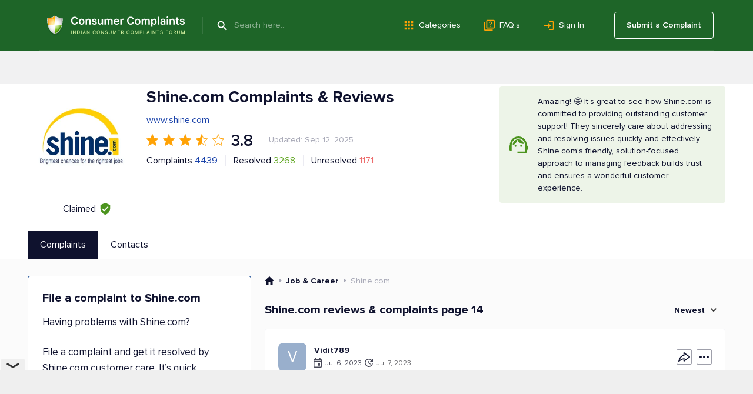

--- FILE ---
content_type: text/html; charset=UTF-8
request_url: https://www.consumercomplaints.in/shine-com-b101143/page/14
body_size: 30742
content:
<!DOCTYPE html><html lang="en"><head>
<script async src="https://cdn.fuseplatform.net/publift/tags/2/4157/fuse.js"></script>
<title>Shine.com Complaints &amp; Reviews | Page 14</title><meta name="viewport" content="width=device-width, initial-scale=1">
<link rel="prev" href="/shine-com-b101143/page/13">
<link rel="next" href="/shine-com-b101143/page/15">
<meta name="description" content="Read consumer reviews of Shine.com. Submit your complaint to Shine.com customer care service. Page 14">
<meta name="keywords" content="shine.com, customer care, resolved, complaints, forum, contacts+91 12 4432 6930, Page 14">
<link rel="canonical" href="https://www.consumercomplaints.in/shine-com-b101143/page/14">
<script>fw=[];(function(d,u,z,w,v,y,l,k,m){while(h=u.pop()){a=d[w]('link');a.rel='stylesheet';a.href=h;d[y](k)[0][v](a);}try{if('sessionStorage' in window){d.cookie=m+'=;domain='+l+';expires=Thu, 01 Jan 1970 00:00:01 GMT;';s=sessionStorage;t=s.getItem(m);if(!t){s.setItem(m,d[z](m).innerHTML);t=s.getItem(m);}if(t){d.cookie=m+'=1;domain='+l;if(!d[z](m))(a=d[w]('style')).innerHTML=t;d[y](k)[0][v](a);}}}catch(e){}})(document,[''],'getElementById','createElement','appendChild','getElementsByTagName','www.consumercomplaints.in','head','fwplc');</script>
<style>.ads-bn-above-header{width: 100%;}.ads-bn-above-header > div{max-width: 1186px;min-width: 280px;padding: 28px 20px;margin: 0 auto;text-align: center;vertical-align: middle;}.ads-bn-above-header + .company-section{padding-top: 0;}.ads-compl-after-text{margin-top: 20px;}</style>
<link rel="stylesheet" href="/fw/6cf29b5e50e0616a0a9837d15341af0e.css?1767778919">
<link rel="preconnect" href="https://fonts.googleapis.com" ><link rel="preconnect" href="https://fonts.gstatic.com" crossorigin><link rel="preconnect" href="https://www.googletagservices.com" ><link rel="preconnect" href="https://www.google-analytics.com" ><link rel="preconnect" href="https://graph.facebook.com" >
<link rel="apple-touch-icon" sizes="57x57" href="/apple-touch-icon-114.png"/><link rel="apple-touch-icon" sizes="114x114" href="/apple-touch-icon-114.png"/><link rel="apple-touch-icon" sizes="72x72" href="/apple-touch-icon-144.png"/><link rel="apple-touch-icon" sizes="144x144" href="/apple-touch-icon-144.png"/><link rel="Shortcut Icon" href="/favicon.ico"><script async src="https://www.googletagmanager.com/gtag/js?id=G-YMN0XSFFDD"></script><script> window.dataLayer = window.dataLayer || [];
	function gtag(){dataLayer.push(arguments);}
	gtag('js', new Date());

	gtag('config', 'G-YMN0XSFFDD');
</script></head><body id="allcontent" class="body" style="padding-top:0"><div id="greyscreen"></div><script>var WebsiteConfig = {facebookAppID: "731353872396959", userType: "guest", isUser: false};</script><script> function cookieLoad() {
		var f=document.createElement('script');
		f.setAttribute("type","text/javascript");
		f.setAttribute("src", '');
		document.getElementsByTagName("head")[0].appendChild(f);
	}
</script><script>cookieLoad();</script>
<header class="page-header page-header_absolute_tmp_old"><div class="page-header__overlay"></div><div class="page-header__wrap"><div class="page-header__btn"><span class="page-header__btn-line"></span><span class="page-header__btn-line"></span><span class="page-header__btn-line"></span><span class="page-header__btn-line"></span></div><div class="page-header__column"><a class="page-header__logo" href="/"><img class="page-header__logo-img" src="/img/logo/logo.svg" alt="Icon"/><img class="page-header__logo-slogan" src="/img/logo/slogan.svg" alt="Consumer Complaints - Indian Consumer Complaints Forum"/></a><div class="page-header__search"><span class="page-header__search-btn" type="submit"></span><div class="page-header__search-ins"><form class="page-header__search-wrap" method="get" action="/"><button class="page-header__search-submit" type="submit"></button><input class="page-header__search-input" type="text" name="search" value="" placeholder="Search here..." autocomplete="off"/></form></div></div></div><ul class="page-header__menu page-header__menu_row"><li class="page-header__menu-item"><a class="page-header__menu-link page-header__menu-link_category" href="/categories">Categories</a></li><li class="page-header__menu-item"><a class="page-header__menu-link page-header__menu-link_faq" href="/faq/">FAQ’s</a></li><li class="page-header__menu-item"><a class="page-header__menu-link page-header__menu-link_signin" href="#" onclick="
						UserLogin.OnSuccess=function(){location.reload()};
						UserRegistration.OnSuccess=function(){location.href='https://www.consumercomplaints.in/new_complaint/'};
						return UserLogin.Show()
						">Sign In</a></li></ul><div class="page-header__user"><a class="page-header__user-submit" href="/new_complaint/">Submit a Complaint</a></div></div><div class="page-header__mob-dropdown"><ul class="page-header__menu"><li class="page-header__menu-item"><a class="page-header__menu-link page-header__menu-link_submit" href="/new_complaint/">Submit a Complaint</a></li><li class="page-header__menu-item"><a class="page-header__menu-link page-header__menu-link_category" href="/categories">Categories</a></li><li class="page-header__menu-item"><a class="page-header__menu-link page-header__menu-link_faq" href="/faq/">FAQ’s</a></li><li class="page-header__menu-item"><a class="page-header__menu-link page-header__menu-link_signin" href="#" onclick="
							UserLogin.OnSuccess=function(){location.reload()};
							UserRegistration.OnSuccess=function(){location.href='https://www.consumercomplaints.in/new_complaint/'};
							return UserLogin.Show()
							">Sign In</a></li></ul></div></header> <div class="ads-bn-above-header"><div data-fuse="header_leaderboard"></div></div><div class="company-section">
    <div class="page-container__wrap">
        <div class="company-section__header">
            <div class="company-section__logo-col">
                                                                                    <div class="company-section__logo">
                            <img class="company-section__logo-img" src="/thumb.php?bname=1&amp;src=shinecom.png&amp;wmax=280&amp;hmax=280&amp;quality=90&amp;nocrop=1" alt="Shine.com Logo"
                                 title="Shine.com Logo">
                        </div>
                                                    <div class="company-section__claimed"
                     title="This status means that a representative from Shine.com has officially registered with ConsumerComplaints.in and confirmed their connection to the company. Claimed profiles, like Shine.com's, are managed by the company's representatives. They can respond to reviews and update information about the company, helping to ensure that the details are accurate and that they maintain communication with consumers.">
                    <div class="company-section__claimed-text">Claimed</div>
                    <div class="company-section__icon"></div>
                </div>
            </div>
            <div class="company-section__box">
                <div class="company-section__header-wrap">
                    <div class="company-section__header-column">
                        <div class="company-section__row">
                            <div class="company-section__col-head">
                                <h1 class="company-section__title">
                                                                        Shine.com Complaints &amp; Reviews                                                                    </h1>
                                                            </div>
                        </div>
                                                                                    <div class="company-section__main-website">
                                    <a href="http://www.shine.com"
                                       target="_blank"
                                       rel="noopener noreferrer nofollow"
                                       class="company-section__main-website-link">www.shine.com</a>
                                </div>
                                                        <div class="company-section__row company-section__row_rate">
                                <div class="rate-row">
                                                                                                                        <div class="rate-row__item-full"></div>
                                                                                                                                                                <div class="rate-row__item-full"></div>
                                                                                                                                                                <div class="rate-row__item-full"></div>
                                                                                                                                                                <div class="rate-row__item-half"></div>
                                                                                                                                                                <div class="rate-row__item-empty"></div>
                                                                                                                <div class="rate-row__num">3.8</div>
                                </div>
                                <div class="company-section__sep"></div>
                                <div class="company-section__upd">
                                                                            Updated: Sep 12, 2025
                                                                    </div>
                            </div>
                            <div class="company-section__row company-section__row_wrap">
                                <div class="company-section__row company-section__row_items">
                                    <div class="company-section__item company-section__item_complaints">
                                                                                    Complaints <a href="#sorted">4439</a>
                                                                            </div>
                                    <div class="company-section__sep"></div>
                                    <div class="company-section__item company-section__item_resolved">
                                        Resolved
                                        <div class="company-section__item-num">3268</div>
                                    </div>
                                    <div class="company-section__sep"></div>
                                    <div class="company-section__item company-section__item_unresolved">
                                        Unresolved
                                        <div class="company-section__item-num">1171</div>
                                    </div>
                                </div>
                            </div>
                                            </div>
                                                <div class="company-section__infobox company-section__infobox_okay">
        Amazing! 🤩 It’s great to see how Shine.com is committed to providing outstanding customer support! They sincerely care about addressing and resolving issues quickly and effectively. Shine.com’s friendly, solution-focused approach to managing feedback builds trust and ensures a wonderful customer experience.
    </div>




                                    </div>

                                            </div>

        </div>
    </div>
</div>
<div class="tabs-block" id="bname-tabs">
    <div class="page-container__wrap">
        <div class="tabs-block__navi">
                            <div class="tabs-block__link tabs-block__link_active">Complaints</div>
                                        <a class="tabs-block__link" href="/shine-com-b101143/customer-care">Contacts</a>
                                </div>
    </div>
</div><div class="overlay"></div>
<div class="tabs-block__wrap"><div class="page-container__wrap"><div class="tabs-block__content tabs-block__content_active"><div class="company-section__wrap" itemscope itemtype="https://schema.org/LocalBusiness"><meta itemprop="image" content="/thumb.php?bname=1&src=shinecom.png&wmax=900&hmax=900&quality=90&nocrop=1"><meta itemprop="logo" content="/thumb.php?bname=1&src=shinecom.png&wmax=900&hmax=900&quality=90&nocrop=1"><meta itemprop="identifier" content="https://www.consumercomplaints.in/shine-com-b101143/page/14"><meta itemprop="telephone" content="+91 12 4432 6930"><meta itemprop="name" content="Shine.com"><meta itemprop="url" content="/shine-com-b101143"><meta itemprop="legalName" content="Shine.com"><div class="company-section__column-left"> <div class="ads-bn-under-file-a-complaint"><div data-fuse="Incontent_Interscroller"></div></div> <div class="file-complaints"><h3 class="file-complaints__title">File a complaint to Shine.com</h3><p class="file-complaints__content">Having problems with Shine.com?</p><p class="file-complaints__content"> File a complaint and get it resolved by Shine.com customer care. It’s quick, effective and absolutely free! </p><div class="file-complaints__btn" onclick="redirect.submitBnameComplaint(101143)">SUBMIT A COMPLAINT</div></div>
</div><div class="company-section__column-right"><div class="breadcrumbs breadcrumbs_view_bname_with_tabs" itemscope itemtype="https://schema.org/BreadcrumbList">
    <div class="breadcrumbs__item" itemprop="itemListElement" itemscope itemtype="https://schema.org/ListItem">
        <a href="/" class="breadcrumbs__home" itemprop="item">
            <meta itemprop="position" content="1" />
            <meta itemprop="name" content="ConsumerComplaints.in" />
        </a>
    </div><div class="breadcrumbs__item" itemprop="itemListElement" itemscope itemtype="https://schema.org/ListItem">
    <a href="/bycategory/job-career" class="breadcrumbs__link" itemprop="item">
        <span>Job & Career</span> 
        <meta itemprop="name" content="Job & Career" />
        <meta itemprop="position" content="2" />
    </a>
</div><div class="breadcrumbs__item" itemprop="itemListElement" itemscope itemtype="https://schema.org/ListItem">
    <span itemprop="name">Shine.com</span> 
    <meta itemprop="position" content="3" />
</div></div><a name="sorted"></a><div class="block-header block-header_in-section"><h3 class="block-header__name block-header__name_black"> Shine.com reviews & complaints page 14 </h3><div class="block-header__column"><div class="sorting-unit"><div class="sorting-unit__box"> Newest </div><div class="sorting-unit__dropdown"><ul class="sorting-unit__list"><li class="sorting-unit__item" onclick="bname.sortComplaints( '/shine-com-b101143', 'newest' )">Newest</li><li class="sorting-unit__item "
                        onclick="bname.sortComplaints( '/shine-com-b101143', 'helpful' )">Most Helpful</li><li class="sorting-unit__item "
                        onclick="bname.sortComplaints( '/shine-com-b101143', 'popular' )">Most Popular</li><li class="sorting-unit__item "
                        onclick="bname.sortComplaints( '/shine-com-b101143', 'resolved' )">Resolved</li><li class="sorting-unit__item "
                        onclick="bname.sortComplaints( '/shine-com-b101143', 'media' )">Contains Photos or Videos</li><li class="sorting-unit__item "
                        onclick="bname.sortComplaints( '/shine-com-b101143', 'oldest' )">Oldest</li></ul></div></div></div></div>
<div id="c3448697" class="complaint-box"><a name="cl3448697" class="link-anchor"></a><a name="cl3448697--post-your-comment" class="link-anchor"></a><div class="complaint-box__box"  itemscope itemtype="https://schema.org/Review"><div class="complaint-box__header"><div class="complaint-box__header-row"><div class="complaint-box__row"><div class="complaint-box__ins"><div class="author-box" onclick="document.location.href='/profile-4613474';return false;"><div class="author-box__avatar"><div class="author-box__avatar V">V</div></div><div class="author-box__column"><div class="author-box__row-profile"><div class="author-box__user "><b class="author-box__user_bold">Vidit789</b></div></div><div class="author-box__row-info"><div class="author-box__date">Jul 6, 2023</div><div class="author-box__updated" onclick="$(this).find('.tooltip-box').toggleClass('show')" onmouseout="$(this).find('.tooltip-box').removeClass('show')"> Jul 7, 2023 <div class="tooltip-box">This thread was updated on Jul 7, 2023</div></div></div></div></div>
</div></div><div class="complaint-box__header-column"><div class="complaint-tools__btn complaint-tools__btn_share" title="Share" onclick="advcomplaint.showMenu( this, 'share' )"><div class="complaint-tools__share-block"><div onclick="advcomplaint.share( '3448697', 'facebook' )" class="complaint-tools__share-block-link complaint-tools__share-block-link_fb"></div><div onclick="advcomplaint.share( '3448697', 'pinterest' )" class="complaint-tools__share-block-link complaint-tools__share-block-link_pin"></div><div onclick="advcomplaint.share( '3448697', 'twitter' )" class="complaint-tools__share-block-link complaint-tools__share-block-link_tw"></div><div onclick="advcomplaint.share( '3448697', 'linkedin' )" class="complaint-tools__share-block-link complaint-tools__share-block-link_linkedin"></div><div onclick="advcomplaint.share( '3448697', 'messenger' )" class="complaint-tools__share-block-link complaint-tools__share-block-link_messenger"></div><div onclick="advcomplaint.share( '3448697', 'whatsapp' )" class="complaint-tools__share-block-link complaint-tools__share-block-link_whatsapp"></div></div></div><div class="complaint-tools complaint-tools_with-dropdown" onclick="advcomplaint.showMenu( this, 'dots' )"><div class="complaint-tools__dropdown complaint-tools__dropdown_menu"><div onclick="return advcomplaint.openReportDialog(3448697)" class="complaint-tools__btn complaint-tools__btn_report"> Report </div><div onclick="return advcomplaint.copyLink( 3448697, '#c3448697 input[name=copyLink]' )" class="complaint-tools__btn complaint-tools__btn_copy"> Copy </div></div><input name="copyLink" type="text" style="display: none;"/><span class="complaint-tools__btn complaint-tools__btn_more"></span></div></div></div><div class="complaint-box__header-mobile"></div><span itemprop="author" itemscope itemtype="https://schema.org/Person"><meta itemprop="name" content="Vidit789"/><meta itemprop="url" content="/profile-4613474"/></span><meta itemprop="datePublished" content="2023-07-06"><meta itemprop="headline" content="There has been a fraud"><span itemprop="publisher" itemscope itemtype="https://schema.org/Organization"><meta itemprop="name" content="Consumer Complaints India"/><meta itemprop="sameAs" content="https://www.consumercomplaints.in" /></span><meta itemprop="inLanguage" content="en"><h4 itemscope itemprop="itemReviewed" itemtype="https://schema.org/Organization" class="complaint-box__title"><span class="like-a" id="cmcc3448697"><meta itemprop="name" content="Shine.com"/>There has been a fraud </span></h4></div>   <div class="complaint-box__text" id="cctxt3448697"><div class="complaint-box__more-txt"><div itemprop="reviewBody">YOUR REPRESENTATIVE TOOK 70k from me and now is shouting at me. No services that were promised are being delivered to me. I am so frustrated. Your customer care id is also not responding and same with the customer care number. PLEASE RESPOND.</div>
<div class="resolved-text resolved-text_sended"><div class="resolved-text-info"><strong class="resolved-text-name">Shine.com</strong> customer support has been notified about the posted complaint. </div></div>
</div><div class="complaint-box__spc complaint-box__more-txt_closed"></div><div class="complaint-box__links-more"><div class="complaint-box__links-item complaint-box__links-item_opened" onclick="
                $( '#cctxt3448697 .complaint-box__spc' ).toggleClass('complaint-box__more-txt_closed');
                $( '#cctxt3448697 .complaint-box__more-comments' ).toggleClass( 'complaint-box__more-comments_opened' );
                let str = [ 'View replies', 'Hide replies' ];
                $(this).text( $(this).text() == str[0] ? str[1] : str[0] );
                "> View replies </div></div><div class="complaint-box__more-comments"><div class="comments" id="c4113616" onmouseover="jQuery('#c4113616 .comments__like-buttons').show();" onmouseout="jQuery('#c4113616 .comments__like-buttons').hide();" itemprop="comment" itemscope itemtype="https://schema.org/Comment"><div class="comments__header comments_small"><div class="comments__user-info" itemprop="author" itemscope itemtype="https://schema.org/Person"><meta itemprop="name" content="Shine.com Customer Care"><div class="comments__user-left"><div class="author-box" onclick="document.location.href='/shine-com-b101143';return false;"><div class="author-box__avatar"><div class="author-box__avatar author-box__avatar_with-photo" style="background-image:url('/thumb.php?bname=1&src=shinecom.png&wmax=182&hmax=300&quality=85&nocrop=1');"></div></div><div class="author-box__column"><div class="author-box__row-profile"><div class="author-box__user author-box__user_support"><b class="author-box__user_bold">Shine.com Customer Care</b></div><div class="author-box__location"> from Noida, Uttar Pradesh </div></div><div class="author-box__row-info"><div class="author-box__date">Jul 7, 2023</div></div></div></div>
</div><div class="comments__user-right"><div>   </div><div class="comments__verified-support">Verified Support</div><span class="comments__like-buttons"><a  href="#" onclick=" likeID = 4113616;  UserLogin.OnSuccess = clickLike;
                                UserLogin.Show();  return false;" class="comments__btn comments__btn_like" title="I think this review is helpful"></a><a href="#" style="display:none" onclick=" likeID = 4113616;  UserLogin.OnSuccess = clickUnLike;
                                UserLogin.Show();  return false;" class="comments__btn comments__btn_unlike"></a></span><div class="comments__like-count"></div></div></div></div><div class="comments__text" itemprop="text"> Dear Sir/Ma&#039;am, <br />
<br />
Refer to your complaint, we are unable to track the order with the help of name. We request you to please share your registered details so that we can track the order and address your issues.<br />
<br />
Regards, <br />
Team Shine <div class="comments__add-reply comments_small"><a href="#" onclick=" UserLogin.OnSuccess=function(){show_gray_bg();location.reload()};
                        UserLogin.Show();
                        return false; " class="comments__link">Reply</a></div></div></div> 

</div></div><div class="complaint-tools complaint-tools_flex"><div class="complaint-tools__column complaint-tools__column_helpful"><div onclick="return advcomplaint.toggleHelpful( 3448697 )" class="complaint-tools__btn complaint-tools__btn_help" title="Helpful"> Helpful </div><div class="complaint-tools__comments complaint-tools__comments_desktop"></div><div class="complaint-tools__comments complaint-tools__comments_mobile"> Found this helpful? </div></div><div class="complaint-tools__column complaint-tools__column_comments"><div onclick="$('#c3448697 .complaint-box__more-add-comment').toggleClass('complaint-box__more-add-comment_show');" class="complaint-tools__btn complaint-tools__btn_reply" title="Add a comment"> 1 Comment </div><div class="complaint-tools__btn complaint-tools__btn_share" title="Share" onclick="advcomplaint.showMenu( this, 'share' )"><div class="complaint-tools__share-block"><div onclick="advcomplaint.share( '3448697', 'facebook' )" class="complaint-tools__share-block-link complaint-tools__share-block-link_fb"></div><div onclick="advcomplaint.share( '3448697', 'pinterest' )" class="complaint-tools__share-block-link complaint-tools__share-block-link_pin"></div><div onclick="advcomplaint.share( '3448697', 'twitter' )" class="complaint-tools__share-block-link complaint-tools__share-block-link_tw"></div><div onclick="advcomplaint.share( '3448697', 'linkedin' )" class="complaint-tools__share-block-link complaint-tools__share-block-link_linkedin"></div><div onclick="advcomplaint.share( '3448697', 'messenger' )" class="complaint-tools__share-block-link complaint-tools__share-block-link_messenger"></div><div onclick="advcomplaint.share( '3448697', 'whatsapp' )" class="complaint-tools__share-block-link complaint-tools__share-block-link_whatsapp"></div></div></div><div class="complaint-tools complaint-tools_with-dropdown" onclick="advcomplaint.showMenu( this, 'dots' )"><div class="complaint-tools__dropdown complaint-tools__dropdown_menu"><div onclick="return advcomplaint.openReportDialog(3448697)" class="complaint-tools__btn complaint-tools__btn_report"> Report </div><div onclick="return advcomplaint.copyLink( 3448697, '#c3448697 input[name=copyLink]' )" class="complaint-tools__btn complaint-tools__btn_copy"> Copy </div></div><input name="copyLink" type="text" style="display: none;"/><span class="complaint-tools__btn complaint-tools__btn_more"></span></div></div></div><div class="complaint-box__more-add-comment"><div class="block-header block-header_comment-form"><h3 class="block-header__name block-header__name_black">Post your Comment</h3><div class="block-header__column"><a href="/comment-guidelines.html" target="_blank" class="block-header__guide-link">Comment Guidelines</a></div></div><div id="addcomment3448697" class="post-comment"><form method="post" action="/ajax.php?addcomment=3448697"><input type=hidden name="is_update" value="0"><input type=hidden name="post_reply" value="0"><input type=hidden name="spititout" value="Submit"><input type=hidden name="stars" value=""/><input type=hidden name="_no_rating" value="1"><ul class="red errors"></ul><div style="text-align:center;display:none;"><b>I want to submit</b><input type="radio" name="score" value="D" style="vertical-align:bottom;margin-left:20px;"> Complaint <input type="radio" name="score" value="A" style="vertical-align:bottom;margin-left:15px;"> Positive Review <input type="radio" name="score" value="N" checked style="vertical-align:bottom;margin-left:15px;"> Neutral Comment </div><div class="txtareawrap form"><textarea name="text" placeholder="Write a comment..."></textarea></div><div><div class="image-list files"></div><div class="add-image-block"><input type="file" name="file" style="position:absolute;margin-left:-5000px;"><div class="foto-btn"><div class="foto-btn-link" onclick="$(this).parent().prev().click();return false;">Add Image</div></div><div class="width300 progress"><div></div></div></div></div><div><div class="post-comment__captcha"><img src="https://www.consumercomplaints.in/captcha/captcha.php" width="120" height="50" class="captcha" alt="code"><img src="https://www.consumercomplaints.in/img/arrow1.png" width="23" height="16" class="arrow" alt=""><input type=text name="code" class="forminpt"></div></div><div class="post-comment__wrap"><div class="post-comment__terms"> By clicking Submit you agree to our <a href="/terms-conditions.html" target="_blank">Terms of Use</a></div><div class="post-comment__btn submit" onclick="$(this).closest('form').submit();">Submit</div></div></form></div><script>
fw.push(function () {
	var rootBlock = $( '#addcomment3448697' );
	
	// bind ratting event handlers
	rootBlock.find( "a[data-ratting]" ).click( function () {
		var val = $(this).attr( "data-ratting" );
		
		rootBlock.find( "input[name=stars]" ).val( val );
		rootBlock.find( "input[name='_no_rating']" ).prop( "checked", false );
		
		return false;
	}).mouseover( function () {
		var val = $(this).attr( "data-ratting" );
		
		rootBlock.find( ".stars-big" ).attr( "class", "stars-big stars-big-" + val );
	}).mouseout( function () {
		var formRatting = rootBlock.find( "input[name=stars]" ).val();
		
		rootBlock.find( ".stars-big" ).attr( "class", "stars-big stars-big-" + formRatting );
		rootBlock.find( "input[name='_no_rating']" ).prop( "checked", formRatting.length && formRatting > 0 ? false : true );
	});
	
	rootBlock.find( "input[name=_no_rating]" ).click( function () {
		rootBlock.find( "input[name=stars]" ).val( "" );
		rootBlock.find( ".stars-big" ).attr( "class", "stars-big" );
	});
	
	// submit button event
	rootBlock.find( "form" ).on('submit', addcomment);
	
	// upload button event
	rootBlock.find( "input[name=file]" ).fileupload({
		url: 'https://www.consumercomplaints.in/ajax.php?fileupload=comment',
		dataType: 'json',
		send: function (e, data) {

		},
		done: function (e, data) {
			data.donefinished(data);
		},
		donefinished: function(data) {
			rootBlock.find('.progress').fadeOut('slow');
			if (typeof(data.result.error) != 'undefined') {
				alert(data.result.error);
			} else {
				var div = $('<div class="del" title="Delete" style="display:none"></div>');
				div.attr('id', data.result.id);
				div.css('background-image','url('+data.result.src+')');
				div.on('click', function(){
					$.getJSON('https://www.consumercomplaints.in/ajax.php?fileupload=comment&delete='+this.id)
						.done(function(data) {
							if (typeof(data.done) != 'undefined') {
							   $('#'+data.id).fadeOut('slow', function() {
								   $('#'+data.id).remove();
							   });
							}
						});
				});
				div.appendTo( rootBlock.find( ".files" ) );
				rootBlock.find( ".files" ).find('div:hidden').fadeIn('slow');
			}
		},
		fail: function() {
			alert("System error! Can't upload file!");
		},
		progressall: function (e, data) {
			var progress = parseInt(data.loaded / data.total * 100, 10);
			rootBlock.find('.progress').show().css( 'width', progress + '%' );
		}
	});
});
</script>
</div></div></div><div class="in-ads-min-height"></div> <div id="c3448369" class="complaint-box"><a name="cl3448369" class="link-anchor"></a><a name="cl3448369--post-your-comment" class="link-anchor"></a><div class="complaint-box__box"  itemscope itemtype="https://schema.org/Review"><div class="complaint-box__header"><div class="complaint-box__header-row"><div class="complaint-box__row"><div class="complaint-box__ins"><div class="author-box" onclick="document.location.href='/profile-4613116';return false;"><div class="author-box__avatar"><div class="author-box__avatar P">P</div></div><div class="author-box__column"><div class="author-box__row-profile"><div class="author-box__user "><b class="author-box__user_bold">Praveen hari krishna</b></div></div><div class="author-box__row-info"><div class="author-box__date">Jul 5, 2023</div><div class="author-box__updated" onclick="$(this).find('.tooltip-box').toggleClass('show')" onmouseout="$(this).find('.tooltip-box').removeClass('show')"> Jul 7, 2023 <div class="tooltip-box">This thread was updated on Jul 7, 2023</div></div></div></div></div>
</div></div><div class="complaint-box__header-column"><div class="complaint-tools__btn complaint-tools__btn_share" title="Share" onclick="advcomplaint.showMenu( this, 'share' )"><div class="complaint-tools__share-block"><div onclick="advcomplaint.share( '3448369', 'facebook' )" class="complaint-tools__share-block-link complaint-tools__share-block-link_fb"></div><div onclick="advcomplaint.share( '3448369', 'pinterest' )" class="complaint-tools__share-block-link complaint-tools__share-block-link_pin"></div><div onclick="advcomplaint.share( '3448369', 'twitter' )" class="complaint-tools__share-block-link complaint-tools__share-block-link_tw"></div><div onclick="advcomplaint.share( '3448369', 'linkedin' )" class="complaint-tools__share-block-link complaint-tools__share-block-link_linkedin"></div><div onclick="advcomplaint.share( '3448369', 'messenger' )" class="complaint-tools__share-block-link complaint-tools__share-block-link_messenger"></div><div onclick="advcomplaint.share( '3448369', 'whatsapp' )" class="complaint-tools__share-block-link complaint-tools__share-block-link_whatsapp"></div></div></div><div class="complaint-tools complaint-tools_with-dropdown" onclick="advcomplaint.showMenu( this, 'dots' )"><div class="complaint-tools__dropdown complaint-tools__dropdown_menu"><div onclick="return advcomplaint.openReportDialog(3448369)" class="complaint-tools__btn complaint-tools__btn_report"> Report </div><div onclick="return advcomplaint.copyLink( 3448369, '#c3448369 input[name=copyLink]' )" class="complaint-tools__btn complaint-tools__btn_copy"> Copy </div></div><input name="copyLink" type="text" style="display: none;"/><span class="complaint-tools__btn complaint-tools__btn_more"></span></div></div></div><div class="complaint-box__header-mobile"></div><span itemprop="author" itemscope itemtype="https://schema.org/Person"><meta itemprop="name" content="Praveen hari krishna"/><meta itemprop="url" content="/profile-4613116"/></span><meta itemprop="datePublished" content="2023-07-05"><meta itemprop="headline" content="Making me pay for services I don&#039;t need at first place"><span itemprop="publisher" itemscope itemtype="https://schema.org/Organization"><meta itemprop="name" content="Consumer Complaints India"/><meta itemprop="sameAs" content="https://www.consumercomplaints.in" /></span><meta itemprop="inLanguage" content="en"><h4 itemscope itemprop="itemReviewed" itemtype="https://schema.org/Organization" class="complaint-box__title"><span class="like-a" id="cmcc3448369"><meta itemprop="name" content="Shine.com"/>Making me pay for services I don&#039;t need at first place </span></h4></div>   <div class="complaint-box__text" id="cctxt3448369"><div class="complaint-box__more-txt"><div itemprop="reviewBody">These guys call and make me buy all the services at exuberant prices until you run out of money. Making me buy into their bs services, when asked to refund they won&#039;t pointing it&#039;s their company policy. ### company. Never trust their words. Clearly manipulating job seekers into buying all their useless services. They are yet to refund the money although I refuse to use their services. These guys will never let you think. Pushing job seekers like me into huge debts</div>
<div class="resolved-text resolved-text_sended"><div class="resolved-text-info"><strong class="resolved-text-name">Shine.com</strong> customer support has been notified about the posted complaint. </div></div>
</div><div class="complaint-box__spc complaint-box__more-txt_closed"></div><div class="complaint-box__links-more"><div class="complaint-box__links-item complaint-box__links-item_opened" onclick="
                $( '#cctxt3448369 .complaint-box__spc' ).toggleClass('complaint-box__more-txt_closed');
                $( '#cctxt3448369 .complaint-box__more-comments' ).toggleClass( 'complaint-box__more-comments_opened' );
                let str = [ 'View replies', 'Hide replies' ];
                $(this).text( $(this).text() == str[0] ? str[1] : str[0] );
                "> View replies </div></div><div class="complaint-box__more-comments"><div class="comments" id="c4113617" onmouseover="jQuery('#c4113617 .comments__like-buttons').show();" onmouseout="jQuery('#c4113617 .comments__like-buttons').hide();" itemprop="comment" itemscope itemtype="https://schema.org/Comment"><div class="comments__header comments_small"><div class="comments__user-info" itemprop="author" itemscope itemtype="https://schema.org/Person"><meta itemprop="name" content="Shine.com Customer Care"><div class="comments__user-left"><div class="author-box" onclick="document.location.href='/shine-com-b101143';return false;"><div class="author-box__avatar"><div class="author-box__avatar author-box__avatar_with-photo" style="background-image:url('/thumb.php?bname=1&src=shinecom.png&wmax=182&hmax=300&quality=85&nocrop=1');"></div></div><div class="author-box__column"><div class="author-box__row-profile"><div class="author-box__user author-box__user_support"><b class="author-box__user_bold">Shine.com Customer Care</b></div><div class="author-box__location"> from Noida, Uttar Pradesh </div></div><div class="author-box__row-info"><div class="author-box__date">Jul 7, 2023</div></div></div></div>
</div><div class="comments__user-right"><div>   </div><div class="comments__verified-support">Verified Support</div><span class="comments__like-buttons"><a  href="#" onclick=" likeID = 4113617;  UserLogin.OnSuccess = clickLike;
                                UserLogin.Show();  return false;" class="comments__btn comments__btn_like" title="I think this review is helpful"></a><a href="#" style="display:none" onclick=" likeID = 4113617;  UserLogin.OnSuccess = clickUnLike;
                                UserLogin.Show();  return false;" class="comments__btn comments__btn_unlike"></a></span><div class="comments__like-count"></div></div></div></div><div class="comments__text" itemprop="text"> Dear Sir/Ma&#039;am, <br />
<br />
Refer to your complaint, we are unable to track the order with the help of name. We request you to please share your registered details so that we can track the order and address your issues.<br />
<br />
Regards, <br />
Team Shine <div class="comments__add-reply comments_small"><a href="#" onclick=" UserLogin.OnSuccess=function(){show_gray_bg();location.reload()};
                        UserLogin.Show();
                        return false; " class="comments__link">Reply</a></div></div></div> 

</div></div><div class="complaint-tools complaint-tools_flex"><div class="complaint-tools__column complaint-tools__column_helpful"><div onclick="return advcomplaint.toggleHelpful( 3448369 )" class="complaint-tools__btn complaint-tools__btn_help" title="Helpful"> Helpful </div><div class="complaint-tools__comments complaint-tools__comments_desktop"></div><div class="complaint-tools__comments complaint-tools__comments_mobile"> Found this helpful? </div></div><div class="complaint-tools__column complaint-tools__column_comments"><div onclick="$('#c3448369 .complaint-box__more-add-comment').toggleClass('complaint-box__more-add-comment_show');" class="complaint-tools__btn complaint-tools__btn_reply" title="Add a comment"> 1 Comment </div><div class="complaint-tools__btn complaint-tools__btn_share" title="Share" onclick="advcomplaint.showMenu( this, 'share' )"><div class="complaint-tools__share-block"><div onclick="advcomplaint.share( '3448369', 'facebook' )" class="complaint-tools__share-block-link complaint-tools__share-block-link_fb"></div><div onclick="advcomplaint.share( '3448369', 'pinterest' )" class="complaint-tools__share-block-link complaint-tools__share-block-link_pin"></div><div onclick="advcomplaint.share( '3448369', 'twitter' )" class="complaint-tools__share-block-link complaint-tools__share-block-link_tw"></div><div onclick="advcomplaint.share( '3448369', 'linkedin' )" class="complaint-tools__share-block-link complaint-tools__share-block-link_linkedin"></div><div onclick="advcomplaint.share( '3448369', 'messenger' )" class="complaint-tools__share-block-link complaint-tools__share-block-link_messenger"></div><div onclick="advcomplaint.share( '3448369', 'whatsapp' )" class="complaint-tools__share-block-link complaint-tools__share-block-link_whatsapp"></div></div></div><div class="complaint-tools complaint-tools_with-dropdown" onclick="advcomplaint.showMenu( this, 'dots' )"><div class="complaint-tools__dropdown complaint-tools__dropdown_menu"><div onclick="return advcomplaint.openReportDialog(3448369)" class="complaint-tools__btn complaint-tools__btn_report"> Report </div><div onclick="return advcomplaint.copyLink( 3448369, '#c3448369 input[name=copyLink]' )" class="complaint-tools__btn complaint-tools__btn_copy"> Copy </div></div><input name="copyLink" type="text" style="display: none;"/><span class="complaint-tools__btn complaint-tools__btn_more"></span></div></div></div><div class="complaint-box__more-add-comment"><div class="block-header block-header_comment-form"><h3 class="block-header__name block-header__name_black">Post your Comment</h3><div class="block-header__column"><a href="/comment-guidelines.html" target="_blank" class="block-header__guide-link">Comment Guidelines</a></div></div><div id="addcomment3448369" class="post-comment"><form method="post" action="/ajax.php?addcomment=3448369"><input type=hidden name="is_update" value="0"><input type=hidden name="post_reply" value="0"><input type=hidden name="spititout" value="Submit"><input type=hidden name="stars" value=""/><input type=hidden name="_no_rating" value="1"><ul class="red errors"></ul><div style="text-align:center;display:none;"><b>I want to submit</b><input type="radio" name="score" value="D" style="vertical-align:bottom;margin-left:20px;"> Complaint <input type="radio" name="score" value="A" style="vertical-align:bottom;margin-left:15px;"> Positive Review <input type="radio" name="score" value="N" checked style="vertical-align:bottom;margin-left:15px;"> Neutral Comment </div><div class="txtareawrap form"><textarea name="text" placeholder="Write a comment..."></textarea></div><div><div class="image-list files"></div><div class="add-image-block"><input type="file" name="file" style="position:absolute;margin-left:-5000px;"><div class="foto-btn"><div class="foto-btn-link" onclick="$(this).parent().prev().click();return false;">Add Image</div></div><div class="width300 progress"><div></div></div></div></div><div><div class="post-comment__captcha"><img src="https://www.consumercomplaints.in/captcha/captcha.php" width="120" height="50" class="captcha" alt="code"><img src="https://www.consumercomplaints.in/img/arrow1.png" width="23" height="16" class="arrow" alt=""><input type=text name="code" class="forminpt"></div></div><div class="post-comment__wrap"><div class="post-comment__terms"> By clicking Submit you agree to our <a href="/terms-conditions.html" target="_blank">Terms of Use</a></div><div class="post-comment__btn submit" onclick="$(this).closest('form').submit();">Submit</div></div></form></div><script>
fw.push(function () {
	var rootBlock = $( '#addcomment3448369' );
	
	// bind ratting event handlers
	rootBlock.find( "a[data-ratting]" ).click( function () {
		var val = $(this).attr( "data-ratting" );
		
		rootBlock.find( "input[name=stars]" ).val( val );
		rootBlock.find( "input[name='_no_rating']" ).prop( "checked", false );
		
		return false;
	}).mouseover( function () {
		var val = $(this).attr( "data-ratting" );
		
		rootBlock.find( ".stars-big" ).attr( "class", "stars-big stars-big-" + val );
	}).mouseout( function () {
		var formRatting = rootBlock.find( "input[name=stars]" ).val();
		
		rootBlock.find( ".stars-big" ).attr( "class", "stars-big stars-big-" + formRatting );
		rootBlock.find( "input[name='_no_rating']" ).prop( "checked", formRatting.length && formRatting > 0 ? false : true );
	});
	
	rootBlock.find( "input[name=_no_rating]" ).click( function () {
		rootBlock.find( "input[name=stars]" ).val( "" );
		rootBlock.find( ".stars-big" ).attr( "class", "stars-big" );
	});
	
	// submit button event
	rootBlock.find( "form" ).on('submit', addcomment);
	
	// upload button event
	rootBlock.find( "input[name=file]" ).fileupload({
		url: 'https://www.consumercomplaints.in/ajax.php?fileupload=comment',
		dataType: 'json',
		send: function (e, data) {

		},
		done: function (e, data) {
			data.donefinished(data);
		},
		donefinished: function(data) {
			rootBlock.find('.progress').fadeOut('slow');
			if (typeof(data.result.error) != 'undefined') {
				alert(data.result.error);
			} else {
				var div = $('<div class="del" title="Delete" style="display:none"></div>');
				div.attr('id', data.result.id);
				div.css('background-image','url('+data.result.src+')');
				div.on('click', function(){
					$.getJSON('https://www.consumercomplaints.in/ajax.php?fileupload=comment&delete='+this.id)
						.done(function(data) {
							if (typeof(data.done) != 'undefined') {
							   $('#'+data.id).fadeOut('slow', function() {
								   $('#'+data.id).remove();
							   });
							}
						});
				});
				div.appendTo( rootBlock.find( ".files" ) );
				rootBlock.find( ".files" ).find('div:hidden').fadeIn('slow');
			}
		},
		fail: function() {
			alert("System error! Can't upload file!");
		},
		progressall: function (e, data) {
			var progress = parseInt(data.loaded / data.total * 100, 10);
			rootBlock.find('.progress').show().css( 'width', progress + '%' );
		}
	});
});
</script>
</div></div></div><div class="in-ads-min-height"></div> <div id="c3448363" class="complaint-box"><a name="cl3448363" class="link-anchor"></a><a name="cl3448363--post-your-comment" class="link-anchor"></a><div class="complaint-box__box" ><div class="complaint-box__header"><div class="complaint-box__header-row"><div class="complaint-box__row"><div class="complaint-box__ins"><div class="author-box" onclick="document.location.href='/profile-4613116';return false;"><div class="author-box__avatar"><div class="author-box__avatar P">P</div></div><div class="author-box__column"><div class="author-box__row-profile"><div class="author-box__user "><b class="author-box__user_bold">Praveen hari krishna</b></div></div><div class="author-box__row-info"><div class="author-box__date">Jul 5, 2023</div><div class="author-box__updated" onclick="$(this).find('.tooltip-box').toggleClass('show')" onmouseout="$(this).find('.tooltip-box').removeClass('show')"> Mar 3, 2025 <div class="tooltip-box">This thread was updated on Mar 3, 2025</div></div></div></div></div>
</div></div><div class="complaint-box__header-column"><div class="complaint-tools__btn complaint-tools__btn_share" title="Share" onclick="advcomplaint.showMenu( this, 'share' )"><div class="complaint-tools__share-block"><div onclick="advcomplaint.share( '3448363', 'facebook' )" class="complaint-tools__share-block-link complaint-tools__share-block-link_fb"></div><div onclick="advcomplaint.share( '3448363', 'pinterest' )" class="complaint-tools__share-block-link complaint-tools__share-block-link_pin"></div><div onclick="advcomplaint.share( '3448363', 'twitter' )" class="complaint-tools__share-block-link complaint-tools__share-block-link_tw"></div><div onclick="advcomplaint.share( '3448363', 'linkedin' )" class="complaint-tools__share-block-link complaint-tools__share-block-link_linkedin"></div><div onclick="advcomplaint.share( '3448363', 'messenger' )" class="complaint-tools__share-block-link complaint-tools__share-block-link_messenger"></div><div onclick="advcomplaint.share( '3448363', 'whatsapp' )" class="complaint-tools__share-block-link complaint-tools__share-block-link_whatsapp"></div></div></div><div class="complaint-tools complaint-tools_with-dropdown" onclick="advcomplaint.showMenu( this, 'dots' )"><div class="complaint-tools__dropdown complaint-tools__dropdown_menu"><div onclick="return advcomplaint.openReportDialog(3448363)" class="complaint-tools__btn complaint-tools__btn_report"> Report </div><div onclick="return advcomplaint.copyLink( 3448363, '#c3448363 input[name=copyLink]' )" class="complaint-tools__btn complaint-tools__btn_copy"> Copy </div></div><input name="copyLink" type="text" style="display: none;"/><span class="complaint-tools__btn complaint-tools__btn_more"></span></div></div></div><div class="complaint-box__header-mobile"></div><h4 class="complaint-box__title"><a href="/shine-com-making-me-pay-for-services-i-dont-need-c3448363"
                       id="cmcc3448363"
                       class="complaint-box__link"  >Making me pay for services I don&#039;t need </a></h4></div>   <div class="complaint-box__text" id="cctxt3448363"><div class="complaint-box__more-txt"><div>These guys called me and make me pay for the services I don't need and refusing to refund my money back. This is basically a call centre scam company. Looting money from job seekers. 0% transparency. They will never say the entire service you should be enrolled until you make the previous payment. The cost also increases everytime. And they have audacity to say this is the last payment after every single payment. Big fat liars. 0% trust....</div></div></div><div class="complaint-tools complaint-tools_flex"><div class="complaint-tools__column complaint-tools__column_helpful"><div onclick="return advcomplaint.toggleHelpful( 3448363 )" class="complaint-tools__btn complaint-tools__btn_help" title="Helpful"> Helpful </div><div class="complaint-tools__comments complaint-tools__comments_desktop"></div><div class="complaint-tools__comments complaint-tools__comments_mobile"> Found this helpful? </div></div><div class="complaint-tools__column complaint-tools__column_comments"><a href="/shine-com-making-me-pay-for-services-i-dont-need-c3448363#schemaComments" class="complaint-tools__btn complaint-tools__btn_reply" title="View comments"> 2 Comments </a><div class="complaint-tools__btn complaint-tools__btn_share" title="Share" onclick="advcomplaint.showMenu( this, 'share' )"><div class="complaint-tools__share-block"><div onclick="advcomplaint.share( '3448363', 'facebook' )" class="complaint-tools__share-block-link complaint-tools__share-block-link_fb"></div><div onclick="advcomplaint.share( '3448363', 'pinterest' )" class="complaint-tools__share-block-link complaint-tools__share-block-link_pin"></div><div onclick="advcomplaint.share( '3448363', 'twitter' )" class="complaint-tools__share-block-link complaint-tools__share-block-link_tw"></div><div onclick="advcomplaint.share( '3448363', 'linkedin' )" class="complaint-tools__share-block-link complaint-tools__share-block-link_linkedin"></div><div onclick="advcomplaint.share( '3448363', 'messenger' )" class="complaint-tools__share-block-link complaint-tools__share-block-link_messenger"></div><div onclick="advcomplaint.share( '3448363', 'whatsapp' )" class="complaint-tools__share-block-link complaint-tools__share-block-link_whatsapp"></div></div></div><div class="complaint-tools complaint-tools_with-dropdown" onclick="advcomplaint.showMenu( this, 'dots' )"><div class="complaint-tools__dropdown complaint-tools__dropdown_menu"><div onclick="return advcomplaint.openReportDialog(3448363)" class="complaint-tools__btn complaint-tools__btn_report"> Report </div><div onclick="return advcomplaint.copyLink( 3448363, '#c3448363 input[name=copyLink]' )" class="complaint-tools__btn complaint-tools__btn_copy"> Copy </div></div><input name="copyLink" type="text" style="display: none;"/><span class="complaint-tools__btn complaint-tools__btn_more"></span></div></div></div></div></div><div class="in-ads-min-height"></div> <div id="c3448323" class="complaint-box"><a name="cl3448323" class="link-anchor"></a><a name="cl3448323--post-your-comment" class="link-anchor"></a><div class="complaint-box__box"  itemscope itemtype="https://schema.org/Review"><div class="complaint-box__header"><div class="complaint-box__header-row"><div class="complaint-box__row"><div class="complaint-box__ins"><div class="author-box" onclick="document.location.href='/profile-4613063';return false;"><div class="author-box__avatar"><div class="author-box__avatar S">S</div></div><div class="author-box__column"><div class="author-box__row-profile"><div class="author-box__user "><b class="author-box__user_bold">Sonal_Sinha</b></div><div class="author-box__location"> from Bengaluru, Karnataka </div></div><div class="author-box__row-info"><div class="author-box__date">Jul 5, 2023</div><div class="author-box__updated" onclick="$(this).find('.tooltip-box').toggleClass('show')" onmouseout="$(this).find('.tooltip-box').removeClass('show')"> Jul 7, 2023 <div class="tooltip-box">This thread was updated on Jul 7, 2023</div></div></div></div></div>
</div></div><div class="complaint-box__header-column"><div class="complaint-tools__btn complaint-tools__btn_share" title="Share" onclick="advcomplaint.showMenu( this, 'share' )"><div class="complaint-tools__share-block"><div onclick="advcomplaint.share( '3448323', 'facebook' )" class="complaint-tools__share-block-link complaint-tools__share-block-link_fb"></div><div onclick="advcomplaint.share( '3448323', 'pinterest' )" class="complaint-tools__share-block-link complaint-tools__share-block-link_pin"></div><div onclick="advcomplaint.share( '3448323', 'twitter' )" class="complaint-tools__share-block-link complaint-tools__share-block-link_tw"></div><div onclick="advcomplaint.share( '3448323', 'linkedin' )" class="complaint-tools__share-block-link complaint-tools__share-block-link_linkedin"></div><div onclick="advcomplaint.share( '3448323', 'messenger' )" class="complaint-tools__share-block-link complaint-tools__share-block-link_messenger"></div><div onclick="advcomplaint.share( '3448323', 'whatsapp' )" class="complaint-tools__share-block-link complaint-tools__share-block-link_whatsapp"></div></div></div><div class="complaint-tools complaint-tools_with-dropdown" onclick="advcomplaint.showMenu( this, 'dots' )"><div class="complaint-tools__dropdown complaint-tools__dropdown_menu"><div onclick="return advcomplaint.openReportDialog(3448323)" class="complaint-tools__btn complaint-tools__btn_report"> Report </div><div onclick="return advcomplaint.copyLink( 3448323, '#c3448323 input[name=copyLink]' )" class="complaint-tools__btn complaint-tools__btn_copy"> Copy </div></div><input name="copyLink" type="text" style="display: none;"/><span class="complaint-tools__btn complaint-tools__btn_more"></span></div></div></div><div class="complaint-box__header-mobile"></div><span itemprop="author" itemscope itemtype="https://schema.org/Person"><meta itemprop="name" content="Sonal_Sinha"/><meta itemprop="url" content="/profile-4613063"/><span itemprop="address" itemscope itemtype="https://schema.org/PostalAddress"><meta itemprop="addressCountry" content="India"/><meta itemprop="addressRegion" content="Karnataka"/><meta itemprop="addressLocality" content="Bengaluru"/></span></span><meta itemprop="datePublished" content="2023-07-05"><meta itemprop="headline" content="Need a refund on my premium subscription"><span itemprop="publisher" itemscope itemtype="https://schema.org/Organization"><meta itemprop="name" content="Consumer Complaints India"/><meta itemprop="sameAs" content="https://www.consumercomplaints.in" /></span><meta itemprop="inLanguage" content="en"><h4 itemscope itemprop="itemReviewed" itemtype="https://schema.org/Organization" class="complaint-box__title"><span class="like-a" id="cmcc3448323"><meta itemprop="name" content="Shine.com"/>Need a refund on my premium subscription </span></h4></div>   <div class="complaint-box__text" id="cctxt3448323"><div class="complaint-box__more-txt"><table class="custom-fields" width="100%"><tr><td class="name"><b>Address:</b> UNITECH CYBER PARK, Tower C, 9th Floor, Sector 39, Gurugram, Haryana 122001. Phone - 0124-6096096/97. Customer Care. Phone - 08047105151</td></tr></table><br><div itemprop="reviewBody">I am a premium subscriber of Shine.com, which is a job portal site from 08 May 2023 and was assured that I will stand out among the other candidates because of the facilities they provide to premium customers. <br />
Till now I have not received a single call and now my RM Kuldeep is not picking my calls who was assigned to clear any doubts.<br />
Other members are not responding. Hence, I need a refund.</div>
<div class="resolved-text resolved-text_sended"><div class="resolved-text-info"><strong class="resolved-text-name">Shine.com</strong> customer support has been notified about the posted complaint. </div></div>
</div><div class="complaint-box__spc complaint-box__more-txt_closed"></div><div class="complaint-box__links-more"><div class="complaint-box__links-item complaint-box__links-item_opened" onclick="
                $( '#cctxt3448323 .complaint-box__spc' ).toggleClass('complaint-box__more-txt_closed');
                $( '#cctxt3448323 .complaint-box__more-comments' ).toggleClass( 'complaint-box__more-comments_opened' );
                let str = [ 'View replies', 'Hide replies' ];
                $(this).text( $(this).text() == str[0] ? str[1] : str[0] );
                "> View replies </div></div><div class="complaint-box__more-comments"><div class="comments" id="c4113252" onmouseover="jQuery('#c4113252 .comments__like-buttons').show();" onmouseout="jQuery('#c4113252 .comments__like-buttons').hide();" itemprop="comment" itemscope itemtype="https://schema.org/Comment"><div class="comments__header comments_small"><div class="comments__user-info" itemprop="author" itemscope itemtype="https://schema.org/Person"><meta itemprop="name" content=""><div class="comments__user-left"><div class="author-box" onclick="document.location.href='/profile-4613063';return false;"><div class="author-box__avatar"><div class="author-box__avatar S">S</div></div><div class="author-box__column"><div class="author-box__row-profile"><div class="author-box__user "><b class="author-box__user_bold">Sonal_Sinha</b></div><div class="author-box__location"> from Bengaluru, Karnataka </div></div><div class="author-box__row-info"><div class="author-box__date">Jul 5, 2023</div></div></div></div>
</div><div class="comments__user-right"><div>   </div><span class="comments__like-buttons"><a  href="#" onclick=" likeID = 4113252;  UserLogin.OnSuccess = clickLike;
                                UserLogin.Show();  return false;" class="comments__btn comments__btn_like" title="I think this review is helpful"></a><a href="#" style="display:none" onclick=" likeID = 4113252;  UserLogin.OnSuccess = clickUnLike;
                                UserLogin.Show();  return false;" class="comments__btn comments__btn_unlike"></a></span><div class="comments__like-count"></div></div></div></div><div class="comments__text" itemprop="text"> I have not received a single call from any recruiter via shine or through the links which were shared via whatsapp. Team is taking things very casually. I want my money back. Please check the below invoice number for reference. <br/><br/><div class="complaint-images"><div class="complaint-images__item" ><div><a data-fancybox="comment-4113252" href="/thumb.php?complaints=3448323&comment=4113252&src=16885483208510.jpg&wmax=900&hmax=900&quality=85&nocrop=1"><img id="commentImage_4113252_0" src="/thumb.php?complaints=3448323&comment=4113252&src=16885483208510.jpg&wmax=170&hmax=170&quality=85&nocrop=1" alt="Need a refund on my premium subscription - Comment #4113252 - Image #0" title="Need a refund on my premium subscription - Comment #4113252 - Image #0" class="complaint-images__image"></a></div></div></div><div class="comments__add-reply comments_small"><a href="#" onclick=" UserLogin.OnSuccess=function(){show_gray_bg();location.reload()};
                        UserLogin.Show();
                        return false; " class="comments__link">Reply</a></div></div></div> 

<div class="comments" id="c4113279" onmouseover="jQuery('#c4113279 .comments__like-buttons').show();" onmouseout="jQuery('#c4113279 .comments__like-buttons').hide();" itemprop="comment" itemscope itemtype="https://schema.org/Comment"><div class="comments__header comments_small"><div class="comments__user-info" itemprop="author" itemscope itemtype="https://schema.org/Person"><meta itemprop="name" content="Shine.com Customer Care"><div class="comments__user-left"><div class="author-box" onclick="document.location.href='/shine-com-b101143';return false;"><div class="author-box__avatar"><div class="author-box__avatar author-box__avatar_with-photo" style="background-image:url('/thumb.php?bname=1&src=shinecom.png&wmax=182&hmax=300&quality=85&nocrop=1');"></div></div><div class="author-box__column"><div class="author-box__row-profile"><div class="author-box__user author-box__user_support"><b class="author-box__user_bold">Shine.com Customer Care</b></div><div class="author-box__location"> from Noida, Uttar Pradesh </div></div><div class="author-box__row-info"><div class="author-box__date">Jul 5, 2023</div></div></div></div>
</div><div class="comments__user-right"><div>   </div><div class="comments__verified-support">Verified Support</div><span class="comments__like-buttons"><a  href="#" onclick=" likeID = 4113279;  UserLogin.OnSuccess = clickLike;
                                UserLogin.Show();  return false;" class="comments__btn comments__btn_like" title="I think this review is helpful"></a><a href="#" style="display:none" onclick=" likeID = 4113279;  UserLogin.OnSuccess = clickUnLike;
                                UserLogin.Show();  return false;" class="comments__btn comments__btn_unlike"></a></span><div class="comments__like-count"></div></div></div></div><div class="comments__text" itemprop="text"> Dear Sir/Ma&#039;am, <br />
<br />
Refer to your complaint, we are unable to track the order with the help of name. We request you to please share your registered details so that we can track the order and address your issues.<br />
<br />
Regards, <br />
Team Shine <div class="comments__add-reply comments_small"><a href="#" onclick=" UserLogin.OnSuccess=function(){show_gray_bg();location.reload()};
                        UserLogin.Show();
                        return false; " class="comments__link">Reply</a></div></div></div>
<div class="comments" id="c4113618" onmouseover="jQuery('#c4113618 .comments__like-buttons').show();" onmouseout="jQuery('#c4113618 .comments__like-buttons').hide();" itemprop="comment" itemscope itemtype="https://schema.org/Comment"><div class="comments__header comments_small"><div class="comments__user-info" itemprop="author" itemscope itemtype="https://schema.org/Person"><meta itemprop="name" content="Shine.com Customer Care"><div class="comments__user-left"><div class="author-box" onclick="document.location.href='/shine-com-b101143';return false;"><div class="author-box__avatar"><div class="author-box__avatar author-box__avatar_with-photo" style="background-image:url('/thumb.php?bname=1&src=shinecom.png&wmax=182&hmax=300&quality=85&nocrop=1');"></div></div><div class="author-box__column"><div class="author-box__row-profile"><div class="author-box__user author-box__user_support"><b class="author-box__user_bold">Shine.com Customer Care</b></div><div class="author-box__location"> from Noida, Uttar Pradesh </div></div><div class="author-box__row-info"><div class="author-box__date">Jul 7, 2023</div></div></div></div>
</div><div class="comments__user-right"><div>   </div><div class="comments__verified-support">Verified Support</div><span class="comments__like-buttons"><a  href="#" onclick=" likeID = 4113618;  UserLogin.OnSuccess = clickLike;
                                UserLogin.Show();  return false;" class="comments__btn comments__btn_like" title="I think this review is helpful"></a><a href="#" style="display:none" onclick=" likeID = 4113618;  UserLogin.OnSuccess = clickUnLike;
                                UserLogin.Show();  return false;" class="comments__btn comments__btn_unlike"></a></span><div class="comments__like-count"></div></div></div></div><div class="comments__text" itemprop="text"> Dear Ma&#039;am, <br />
<br />
We apologize for any inconvenience you may be experiencing regarding the lack of calls from recruiters. It&#039;s essential to remain proactive in your job search, as the timing and frequency of calls from recruiters can vary depending on several factors such as market conditions, industry trends, and the specific positions you&#039;re targeting. <br />
<br />
 Showcase your skills, achievements, and industry knowledge to attract recruiters&#039; attention <br />
<br />
Remember, the job search process can take time, and persistence is key. Stay proactive, continually refine your job search strategies, and leverage available resources to increase your visibility to recruiters. We wish you the best of luck in your job search and hope that you receive calls from recruiters soon. <br />
<br />
Regards, <br />
Shobha <div class="comments__add-reply comments_small"><a href="#" onclick=" UserLogin.OnSuccess=function(){show_gray_bg();location.reload()};
                        UserLogin.Show();
                        return false; " class="comments__link">Reply</a></div></div></div>
</div></div><div class="complaint-tools complaint-tools_flex"><div class="complaint-tools__column complaint-tools__column_helpful"><div onclick="return advcomplaint.toggleHelpful( 3448323 )" class="complaint-tools__btn complaint-tools__btn_help" title="Helpful"> Helpful </div><div class="complaint-tools__comments complaint-tools__comments_desktop"></div><div class="complaint-tools__comments complaint-tools__comments_mobile"> Found this helpful? </div></div><div class="complaint-tools__column complaint-tools__column_comments"><div onclick="$('#c3448323 .complaint-box__more-add-comment').toggleClass('complaint-box__more-add-comment_show');" class="complaint-tools__btn complaint-tools__btn_reply" title="Add a comment"> 3 Comments </div><div class="complaint-tools__btn complaint-tools__btn_share" title="Share" onclick="advcomplaint.showMenu( this, 'share' )"><div class="complaint-tools__share-block"><div onclick="advcomplaint.share( '3448323', 'facebook' )" class="complaint-tools__share-block-link complaint-tools__share-block-link_fb"></div><div onclick="advcomplaint.share( '3448323', 'pinterest' )" class="complaint-tools__share-block-link complaint-tools__share-block-link_pin"></div><div onclick="advcomplaint.share( '3448323', 'twitter' )" class="complaint-tools__share-block-link complaint-tools__share-block-link_tw"></div><div onclick="advcomplaint.share( '3448323', 'linkedin' )" class="complaint-tools__share-block-link complaint-tools__share-block-link_linkedin"></div><div onclick="advcomplaint.share( '3448323', 'messenger' )" class="complaint-tools__share-block-link complaint-tools__share-block-link_messenger"></div><div onclick="advcomplaint.share( '3448323', 'whatsapp' )" class="complaint-tools__share-block-link complaint-tools__share-block-link_whatsapp"></div></div></div><div class="complaint-tools complaint-tools_with-dropdown" onclick="advcomplaint.showMenu( this, 'dots' )"><div class="complaint-tools__dropdown complaint-tools__dropdown_menu"><div onclick="return advcomplaint.openReportDialog(3448323)" class="complaint-tools__btn complaint-tools__btn_report"> Report </div><div onclick="return advcomplaint.copyLink( 3448323, '#c3448323 input[name=copyLink]' )" class="complaint-tools__btn complaint-tools__btn_copy"> Copy </div></div><input name="copyLink" type="text" style="display: none;"/><span class="complaint-tools__btn complaint-tools__btn_more"></span></div></div></div><div class="complaint-box__more-add-comment"><div class="block-header block-header_comment-form"><h3 class="block-header__name block-header__name_black">Post your Comment</h3><div class="block-header__column"><a href="/comment-guidelines.html" target="_blank" class="block-header__guide-link">Comment Guidelines</a></div></div><div id="addcomment3448323" class="post-comment"><form method="post" action="/ajax.php?addcomment=3448323"><input type=hidden name="is_update" value="0"><input type=hidden name="post_reply" value="0"><input type=hidden name="spititout" value="Submit"><input type=hidden name="stars" value=""/><input type=hidden name="_no_rating" value="1"><ul class="red errors"></ul><div style="text-align:center;display:none;"><b>I want to submit</b><input type="radio" name="score" value="D" style="vertical-align:bottom;margin-left:20px;"> Complaint <input type="radio" name="score" value="A" style="vertical-align:bottom;margin-left:15px;"> Positive Review <input type="radio" name="score" value="N" checked style="vertical-align:bottom;margin-left:15px;"> Neutral Comment </div><div class="txtareawrap form"><textarea name="text" placeholder="Write a comment..."></textarea></div><div><div class="image-list files"></div><div class="add-image-block"><input type="file" name="file" style="position:absolute;margin-left:-5000px;"><div class="foto-btn"><div class="foto-btn-link" onclick="$(this).parent().prev().click();return false;">Add Image</div></div><div class="width300 progress"><div></div></div></div></div><div><div class="post-comment__captcha"><img src="https://www.consumercomplaints.in/captcha/captcha.php" width="120" height="50" class="captcha" alt="code"><img src="https://www.consumercomplaints.in/img/arrow1.png" width="23" height="16" class="arrow" alt=""><input type=text name="code" class="forminpt"></div></div><div class="post-comment__wrap"><div class="post-comment__terms"> By clicking Submit you agree to our <a href="/terms-conditions.html" target="_blank">Terms of Use</a></div><div class="post-comment__btn submit" onclick="$(this).closest('form').submit();">Submit</div></div></form></div><script>
fw.push(function () {
	var rootBlock = $( '#addcomment3448323' );
	
	// bind ratting event handlers
	rootBlock.find( "a[data-ratting]" ).click( function () {
		var val = $(this).attr( "data-ratting" );
		
		rootBlock.find( "input[name=stars]" ).val( val );
		rootBlock.find( "input[name='_no_rating']" ).prop( "checked", false );
		
		return false;
	}).mouseover( function () {
		var val = $(this).attr( "data-ratting" );
		
		rootBlock.find( ".stars-big" ).attr( "class", "stars-big stars-big-" + val );
	}).mouseout( function () {
		var formRatting = rootBlock.find( "input[name=stars]" ).val();
		
		rootBlock.find( ".stars-big" ).attr( "class", "stars-big stars-big-" + formRatting );
		rootBlock.find( "input[name='_no_rating']" ).prop( "checked", formRatting.length && formRatting > 0 ? false : true );
	});
	
	rootBlock.find( "input[name=_no_rating]" ).click( function () {
		rootBlock.find( "input[name=stars]" ).val( "" );
		rootBlock.find( ".stars-big" ).attr( "class", "stars-big" );
	});
	
	// submit button event
	rootBlock.find( "form" ).on('submit', addcomment);
	
	// upload button event
	rootBlock.find( "input[name=file]" ).fileupload({
		url: 'https://www.consumercomplaints.in/ajax.php?fileupload=comment',
		dataType: 'json',
		send: function (e, data) {

		},
		done: function (e, data) {
			data.donefinished(data);
		},
		donefinished: function(data) {
			rootBlock.find('.progress').fadeOut('slow');
			if (typeof(data.result.error) != 'undefined') {
				alert(data.result.error);
			} else {
				var div = $('<div class="del" title="Delete" style="display:none"></div>');
				div.attr('id', data.result.id);
				div.css('background-image','url('+data.result.src+')');
				div.on('click', function(){
					$.getJSON('https://www.consumercomplaints.in/ajax.php?fileupload=comment&delete='+this.id)
						.done(function(data) {
							if (typeof(data.done) != 'undefined') {
							   $('#'+data.id).fadeOut('slow', function() {
								   $('#'+data.id).remove();
							   });
							}
						});
				});
				div.appendTo( rootBlock.find( ".files" ) );
				rootBlock.find( ".files" ).find('div:hidden').fadeIn('slow');
			}
		},
		fail: function() {
			alert("System error! Can't upload file!");
		},
		progressall: function (e, data) {
			var progress = parseInt(data.loaded / data.total * 100, 10);
			rootBlock.find('.progress').show().css( 'width', progress + '%' );
		}
	});
});
</script>
</div></div></div><div class="in-ads-min-height"></div> <div id="c3448259" class="complaint-box"><a name="cl3448259" class="link-anchor"></a><a name="cl3448259--post-your-comment" class="link-anchor"></a><div class="complaint-box__box"  itemscope itemtype="https://schema.org/Review"><div class="complaint-box__header"><div class="complaint-box__header-row"><div class="complaint-box__row"><div class="complaint-box__ins"><div class="author-box" onclick="document.location.href='/profile-3308184';return false;"><div class="author-box__avatar"><div class="author-box__avatar S">S</div></div><div class="author-box__column"><div class="author-box__row-profile"><div class="author-box__user "><b class="author-box__user_bold">Sridhar Balli</b></div><div class="author-box__location"> from Hyderabad, Telangana </div></div><div class="author-box__row-info"><div class="author-box__date">Jul 5, 2023</div><div class="author-box__updated" onclick="$(this).find('.tooltip-box').toggleClass('show')" onmouseout="$(this).find('.tooltip-box').removeClass('show')"> Jul 5, 2023 <div class="tooltip-box">This thread was updated on Jul 5, 2023</div></div></div></div></div>
</div></div><div class="complaint-box__header-column"><div class="complaint-tools__btn complaint-tools__btn_share" title="Share" onclick="advcomplaint.showMenu( this, 'share' )"><div class="complaint-tools__share-block"><div onclick="advcomplaint.share( '3448259', 'facebook' )" class="complaint-tools__share-block-link complaint-tools__share-block-link_fb"></div><div onclick="advcomplaint.share( '3448259', 'pinterest' )" class="complaint-tools__share-block-link complaint-tools__share-block-link_pin"></div><div onclick="advcomplaint.share( '3448259', 'twitter' )" class="complaint-tools__share-block-link complaint-tools__share-block-link_tw"></div><div onclick="advcomplaint.share( '3448259', 'linkedin' )" class="complaint-tools__share-block-link complaint-tools__share-block-link_linkedin"></div><div onclick="advcomplaint.share( '3448259', 'messenger' )" class="complaint-tools__share-block-link complaint-tools__share-block-link_messenger"></div><div onclick="advcomplaint.share( '3448259', 'whatsapp' )" class="complaint-tools__share-block-link complaint-tools__share-block-link_whatsapp"></div></div></div><div class="complaint-tools complaint-tools_with-dropdown" onclick="advcomplaint.showMenu( this, 'dots' )"><div class="complaint-tools__dropdown complaint-tools__dropdown_menu"><div onclick="return advcomplaint.openReportDialog(3448259)" class="complaint-tools__btn complaint-tools__btn_report"> Report </div><div onclick="return advcomplaint.copyLink( 3448259, '#c3448259 input[name=copyLink]' )" class="complaint-tools__btn complaint-tools__btn_copy"> Copy </div></div><input name="copyLink" type="text" style="display: none;"/><span class="complaint-tools__btn complaint-tools__btn_more"></span></div></div></div><div class="complaint-box__header-mobile"></div><span itemprop="author" itemscope itemtype="https://schema.org/Person"><meta itemprop="name" content="Sridhar Balli"/><meta itemprop="url" content="/profile-3308184"/><span itemprop="address" itemscope itemtype="https://schema.org/PostalAddress"><meta itemprop="addressCountry" content="India"/><meta itemprop="addressRegion" content="Telangana"/><meta itemprop="addressLocality" content="Hyderabad"/></span></span><meta itemprop="datePublished" content="2023-07-05"><meta itemprop="headline" content="Financial Fraud on Pretext of Jobs"><span itemprop="publisher" itemscope itemtype="https://schema.org/Organization"><meta itemprop="name" content="Consumer Complaints India"/><meta itemprop="sameAs" content="https://www.consumercomplaints.in" /></span><meta itemprop="inLanguage" content="en"><h4 itemscope itemprop="itemReviewed" itemtype="https://schema.org/Organization" class="complaint-box__title"><span class="like-a" id="cmcc3448259"><meta itemprop="name" content="Shine.com"/>Financial Fraud on Pretext of Jobs </span></h4></div>   <div class="complaint-box__text" id="cctxt3448259"><div class="complaint-box__more-txt"><table class="custom-fields" width="100%"><tr><td class="name"><b>Address:</b> Hyderabad</td></tr><tr><td class="name"><b>Website:</b> www.shine.com</td></tr></table><br><div itemprop="reviewBody">Hi Team, <br />
<br />
I'm getting callls from shine.com [protected] for job offers from multiple numbers and we need to pay some money. Can you please aask them to delete my resume and phone number. <br />
<br />
They are looting job seeker on pretext of jobs. Their database as such is of no use how can they get job offers. Job seekers please be careful from this fraud.</div>
<div class="resolved-text resolved-text_sended"><div class="resolved-text-info"><strong class="resolved-text-name">Shine.com</strong> customer support has been notified about the posted complaint. </div></div>
</div><div class="complaint-box__spc complaint-box__more-txt_closed"></div><div class="complaint-box__links-more"><div class="complaint-box__links-item complaint-box__links-item_opened" onclick="
                $( '#cctxt3448259 .complaint-box__spc' ).toggleClass('complaint-box__more-txt_closed');
                $( '#cctxt3448259 .complaint-box__more-comments' ).toggleClass( 'complaint-box__more-comments_opened' );
                let str = [ 'View replies', 'Hide replies' ];
                $(this).text( $(this).text() == str[0] ? str[1] : str[0] );
                "> View replies </div></div><div class="complaint-box__more-comments"><div class="comments" id="c4113280" onmouseover="jQuery('#c4113280 .comments__like-buttons').show();" onmouseout="jQuery('#c4113280 .comments__like-buttons').hide();" itemprop="comment" itemscope itemtype="https://schema.org/Comment"><div class="comments__header comments_small"><div class="comments__user-info" itemprop="author" itemscope itemtype="https://schema.org/Person"><meta itemprop="name" content="Shine.com Customer Care"><div class="comments__user-left"><div class="author-box" onclick="document.location.href='/shine-com-b101143';return false;"><div class="author-box__avatar"><div class="author-box__avatar author-box__avatar_with-photo" style="background-image:url('/thumb.php?bname=1&src=shinecom.png&wmax=182&hmax=300&quality=85&nocrop=1');"></div></div><div class="author-box__column"><div class="author-box__row-profile"><div class="author-box__user author-box__user_support"><b class="author-box__user_bold">Shine.com Customer Care</b></div><div class="author-box__location"> from Noida, Uttar Pradesh </div></div><div class="author-box__row-info"><div class="author-box__date">Jul 5, 2023</div></div></div></div>
</div><div class="comments__user-right"><div>   </div><div class="comments__verified-support">Verified Support</div><span class="comments__like-buttons"><a  href="#" onclick=" likeID = 4113280;  UserLogin.OnSuccess = clickLike;
                                UserLogin.Show();  return false;" class="comments__btn comments__btn_like" title="I think this review is helpful"></a><a href="#" style="display:none" onclick=" likeID = 4113280;  UserLogin.OnSuccess = clickUnLike;
                                UserLogin.Show();  return false;" class="comments__btn comments__btn_unlike"></a></span><div class="comments__like-count"></div></div></div></div><div class="comments__text" itemprop="text"> Dear Sir/Ma&#039;am, <br />
<br />
Refer to your complaint, we are unable to track the order with the help of name. We request you to please share your registered details so that we can track the order and address your issues.<br />
<br />
Regards, <br />
Team Shine <div class="comments__add-reply comments_small"><a href="#" onclick=" UserLogin.OnSuccess=function(){show_gray_bg();location.reload()};
                        UserLogin.Show();
                        return false; " class="comments__link">Reply</a></div></div></div> 

</div></div><div class="complaint-tools complaint-tools_flex"><div class="complaint-tools__column complaint-tools__column_helpful"><div onclick="return advcomplaint.toggleHelpful( 3448259 )" class="complaint-tools__btn complaint-tools__btn_help" title="Helpful"> Helpful </div><div class="complaint-tools__comments complaint-tools__comments_desktop"></div><div class="complaint-tools__comments complaint-tools__comments_mobile"> Found this helpful? </div></div><div class="complaint-tools__column complaint-tools__column_comments"><div onclick="$('#c3448259 .complaint-box__more-add-comment').toggleClass('complaint-box__more-add-comment_show');" class="complaint-tools__btn complaint-tools__btn_reply" title="Add a comment"> 1 Comment </div><div class="complaint-tools__btn complaint-tools__btn_share" title="Share" onclick="advcomplaint.showMenu( this, 'share' )"><div class="complaint-tools__share-block"><div onclick="advcomplaint.share( '3448259', 'facebook' )" class="complaint-tools__share-block-link complaint-tools__share-block-link_fb"></div><div onclick="advcomplaint.share( '3448259', 'pinterest' )" class="complaint-tools__share-block-link complaint-tools__share-block-link_pin"></div><div onclick="advcomplaint.share( '3448259', 'twitter' )" class="complaint-tools__share-block-link complaint-tools__share-block-link_tw"></div><div onclick="advcomplaint.share( '3448259', 'linkedin' )" class="complaint-tools__share-block-link complaint-tools__share-block-link_linkedin"></div><div onclick="advcomplaint.share( '3448259', 'messenger' )" class="complaint-tools__share-block-link complaint-tools__share-block-link_messenger"></div><div onclick="advcomplaint.share( '3448259', 'whatsapp' )" class="complaint-tools__share-block-link complaint-tools__share-block-link_whatsapp"></div></div></div><div class="complaint-tools complaint-tools_with-dropdown" onclick="advcomplaint.showMenu( this, 'dots' )"><div class="complaint-tools__dropdown complaint-tools__dropdown_menu"><div onclick="return advcomplaint.openReportDialog(3448259)" class="complaint-tools__btn complaint-tools__btn_report"> Report </div><div onclick="return advcomplaint.copyLink( 3448259, '#c3448259 input[name=copyLink]' )" class="complaint-tools__btn complaint-tools__btn_copy"> Copy </div></div><input name="copyLink" type="text" style="display: none;"/><span class="complaint-tools__btn complaint-tools__btn_more"></span></div></div></div><div class="complaint-box__more-add-comment"><div class="block-header block-header_comment-form"><h3 class="block-header__name block-header__name_black">Post your Comment</h3><div class="block-header__column"><a href="/comment-guidelines.html" target="_blank" class="block-header__guide-link">Comment Guidelines</a></div></div><div id="addcomment3448259" class="post-comment"><form method="post" action="/ajax.php?addcomment=3448259"><input type=hidden name="is_update" value="0"><input type=hidden name="post_reply" value="0"><input type=hidden name="spititout" value="Submit"><input type=hidden name="stars" value=""/><input type=hidden name="_no_rating" value="1"><ul class="red errors"></ul><div style="text-align:center;display:none;"><b>I want to submit</b><input type="radio" name="score" value="D" style="vertical-align:bottom;margin-left:20px;"> Complaint <input type="radio" name="score" value="A" style="vertical-align:bottom;margin-left:15px;"> Positive Review <input type="radio" name="score" value="N" checked style="vertical-align:bottom;margin-left:15px;"> Neutral Comment </div><div class="txtareawrap form"><textarea name="text" placeholder="Write a comment..."></textarea></div><div><div class="image-list files"></div><div class="add-image-block"><input type="file" name="file" style="position:absolute;margin-left:-5000px;"><div class="foto-btn"><div class="foto-btn-link" onclick="$(this).parent().prev().click();return false;">Add Image</div></div><div class="width300 progress"><div></div></div></div></div><div><div class="post-comment__captcha"><img src="https://www.consumercomplaints.in/captcha/captcha.php" width="120" height="50" class="captcha" alt="code"><img src="https://www.consumercomplaints.in/img/arrow1.png" width="23" height="16" class="arrow" alt=""><input type=text name="code" class="forminpt"></div></div><div class="post-comment__wrap"><div class="post-comment__terms"> By clicking Submit you agree to our <a href="/terms-conditions.html" target="_blank">Terms of Use</a></div><div class="post-comment__btn submit" onclick="$(this).closest('form').submit();">Submit</div></div></form></div><script>
fw.push(function () {
	var rootBlock = $( '#addcomment3448259' );
	
	// bind ratting event handlers
	rootBlock.find( "a[data-ratting]" ).click( function () {
		var val = $(this).attr( "data-ratting" );
		
		rootBlock.find( "input[name=stars]" ).val( val );
		rootBlock.find( "input[name='_no_rating']" ).prop( "checked", false );
		
		return false;
	}).mouseover( function () {
		var val = $(this).attr( "data-ratting" );
		
		rootBlock.find( ".stars-big" ).attr( "class", "stars-big stars-big-" + val );
	}).mouseout( function () {
		var formRatting = rootBlock.find( "input[name=stars]" ).val();
		
		rootBlock.find( ".stars-big" ).attr( "class", "stars-big stars-big-" + formRatting );
		rootBlock.find( "input[name='_no_rating']" ).prop( "checked", formRatting.length && formRatting > 0 ? false : true );
	});
	
	rootBlock.find( "input[name=_no_rating]" ).click( function () {
		rootBlock.find( "input[name=stars]" ).val( "" );
		rootBlock.find( ".stars-big" ).attr( "class", "stars-big" );
	});
	
	// submit button event
	rootBlock.find( "form" ).on('submit', addcomment);
	
	// upload button event
	rootBlock.find( "input[name=file]" ).fileupload({
		url: 'https://www.consumercomplaints.in/ajax.php?fileupload=comment',
		dataType: 'json',
		send: function (e, data) {

		},
		done: function (e, data) {
			data.donefinished(data);
		},
		donefinished: function(data) {
			rootBlock.find('.progress').fadeOut('slow');
			if (typeof(data.result.error) != 'undefined') {
				alert(data.result.error);
			} else {
				var div = $('<div class="del" title="Delete" style="display:none"></div>');
				div.attr('id', data.result.id);
				div.css('background-image','url('+data.result.src+')');
				div.on('click', function(){
					$.getJSON('https://www.consumercomplaints.in/ajax.php?fileupload=comment&delete='+this.id)
						.done(function(data) {
							if (typeof(data.done) != 'undefined') {
							   $('#'+data.id).fadeOut('slow', function() {
								   $('#'+data.id).remove();
							   });
							}
						});
				});
				div.appendTo( rootBlock.find( ".files" ) );
				rootBlock.find( ".files" ).find('div:hidden').fadeIn('slow');
			}
		},
		fail: function() {
			alert("System error! Can't upload file!");
		},
		progressall: function (e, data) {
			var progress = parseInt(data.loaded / data.total * 100, 10);
			rootBlock.find('.progress').show().css( 'width', progress + '%' );
		}
	});
});
</script>
</div></div></div><div class="in-ads-min-height"></div> <div id="c3448243" class="complaint-box"><a name="cl3448243" class="link-anchor"></a><a name="cl3448243--post-your-comment" class="link-anchor"></a><div class="complaint-box__box" ><div class="complaint-box__header"><div class="complaint-box__header-row"><div class="complaint-box__row"><div class="complaint-box__ins"><div class="author-box" onclick="document.location.href='/profile-1809301';return false;"><div class="author-box__avatar"><div class="author-box__avatar J">J</div></div><div class="author-box__column"><div class="author-box__row-profile"><div class="author-box__user "><b class="author-box__user_bold">JEEVANJJWS</b></div><div class="author-box__location"> from Chennai, Tamil Nadu </div></div><div class="author-box__row-info"><div class="author-box__date">Jul 5, 2023</div><div class="author-box__updated" onclick="$(this).find('.tooltip-box').toggleClass('show')" onmouseout="$(this).find('.tooltip-box').removeClass('show')"> Dec 9, 2023 <div class="tooltip-box">This thread was updated on Dec 9, 2023</div></div></div></div></div>
</div></div><div class="complaint-box__header-column"><div class="complaint-box__resolved" style="cursor: default;"> Resolved </div><div class="complaint-tools__btn complaint-tools__btn_share" title="Share" onclick="advcomplaint.showMenu( this, 'share' )"><div class="complaint-tools__share-block"><div onclick="advcomplaint.share( '3448243', 'facebook' )" class="complaint-tools__share-block-link complaint-tools__share-block-link_fb"></div><div onclick="advcomplaint.share( '3448243', 'pinterest' )" class="complaint-tools__share-block-link complaint-tools__share-block-link_pin"></div><div onclick="advcomplaint.share( '3448243', 'twitter' )" class="complaint-tools__share-block-link complaint-tools__share-block-link_tw"></div><div onclick="advcomplaint.share( '3448243', 'linkedin' )" class="complaint-tools__share-block-link complaint-tools__share-block-link_linkedin"></div><div onclick="advcomplaint.share( '3448243', 'messenger' )" class="complaint-tools__share-block-link complaint-tools__share-block-link_messenger"></div><div onclick="advcomplaint.share( '3448243', 'whatsapp' )" class="complaint-tools__share-block-link complaint-tools__share-block-link_whatsapp"></div></div></div><div class="complaint-tools complaint-tools_with-dropdown" onclick="advcomplaint.showMenu( this, 'dots' )"><div class="complaint-tools__dropdown complaint-tools__dropdown_menu"><div onclick="return advcomplaint.openReportDialog(3448243)" class="complaint-tools__btn complaint-tools__btn_report"> Report </div><div onclick="return advcomplaint.copyLink( 3448243, '#c3448243 input[name=copyLink]' )" class="complaint-tools__btn complaint-tools__btn_copy"> Copy </div></div><input name="copyLink" type="text" style="display: none;"/><span class="complaint-tools__btn complaint-tools__btn_more"></span></div></div></div><div class="complaint-box__header-mobile"><div class="complaint-box__resolved" style="cursor: default;"> Resolved </div></div><h4 class="complaint-box__title"><a href="/shine-com-fraud-service-payment-c3448243"
                       id="cmcc3448243"
                       class="complaint-box__link"  >Fraud Service payment </a></h4></div>   <div class="complaint-box__text" id="cctxt3448243"><div class="complaint-box__more-txt"><table class="custom-fields" width="100%"><tr><td class="name"><b>Address:</b> Gurgaon</td></tr></table><br><div>Find below details how I was cheated by some people claiming to be employees of Shine.com<br />
<br />
Initially for 1 week I was getting calls from [protected] & +[protected] to register in Shine. Finally on 30th June I got call from [protected] from a person claiming to be Sudhanshu and he told me to register to shine.com by paying one time fee for year long subscription and assistance from shine.com. He kept on telling that shine.com...</div></div></div><div class="complaint-tools complaint-tools_flex"><div class="complaint-tools__column complaint-tools__column_helpful"><div onclick="return advcomplaint.toggleHelpful( 3448243 )" class="complaint-tools__btn complaint-tools__btn_help" title="Helpful"> Helpful </div><div class="complaint-tools__comments complaint-tools__comments_desktop"></div><div class="complaint-tools__comments complaint-tools__comments_mobile"> Found this helpful? </div></div><div class="complaint-tools__column complaint-tools__column_comments"><a href="/shine-com-fraud-service-payment-c3448243#schemaComments" class="complaint-tools__btn complaint-tools__btn_reply" title="View comments"> 3 Comments </a><div class="complaint-tools__btn complaint-tools__btn_share" title="Share" onclick="advcomplaint.showMenu( this, 'share' )"><div class="complaint-tools__share-block"><div onclick="advcomplaint.share( '3448243', 'facebook' )" class="complaint-tools__share-block-link complaint-tools__share-block-link_fb"></div><div onclick="advcomplaint.share( '3448243', 'pinterest' )" class="complaint-tools__share-block-link complaint-tools__share-block-link_pin"></div><div onclick="advcomplaint.share( '3448243', 'twitter' )" class="complaint-tools__share-block-link complaint-tools__share-block-link_tw"></div><div onclick="advcomplaint.share( '3448243', 'linkedin' )" class="complaint-tools__share-block-link complaint-tools__share-block-link_linkedin"></div><div onclick="advcomplaint.share( '3448243', 'messenger' )" class="complaint-tools__share-block-link complaint-tools__share-block-link_messenger"></div><div onclick="advcomplaint.share( '3448243', 'whatsapp' )" class="complaint-tools__share-block-link complaint-tools__share-block-link_whatsapp"></div></div></div><div class="complaint-tools complaint-tools_with-dropdown" onclick="advcomplaint.showMenu( this, 'dots' )"><div class="complaint-tools__dropdown complaint-tools__dropdown_menu"><div onclick="return advcomplaint.openReportDialog(3448243)" class="complaint-tools__btn complaint-tools__btn_report"> Report </div><div onclick="return advcomplaint.copyLink( 3448243, '#c3448243 input[name=copyLink]' )" class="complaint-tools__btn complaint-tools__btn_copy"> Copy </div></div><input name="copyLink" type="text" style="display: none;"/><span class="complaint-tools__btn complaint-tools__btn_more"></span></div></div></div></div></div><div class="in-ads-min-height"></div> <div id="c3448180" class="complaint-box"><a name="cl3448180" class="link-anchor"></a><a name="cl3448180--post-your-comment" class="link-anchor"></a><div class="complaint-box__box"  itemscope itemtype="https://schema.org/Review"><div class="complaint-box__header"><div class="complaint-box__header-row"><div class="complaint-box__row"><div class="complaint-box__ins"><div class="author-box" onclick="document.location.href='/profile-1809301';return false;"><div class="author-box__avatar"><div class="author-box__avatar J">J</div></div><div class="author-box__column"><div class="author-box__row-profile"><div class="author-box__user "><b class="author-box__user_bold">JEEVANJJWS</b></div><div class="author-box__location"> from Chennai, Tamil Nadu </div></div><div class="author-box__row-info"><div class="author-box__date">Jul 4, 2023</div><div class="author-box__updated" onclick="$(this).find('.tooltip-box').toggleClass('show')" onmouseout="$(this).find('.tooltip-box').removeClass('show')"> Jul 7, 2023 <div class="tooltip-box">This thread was updated on Jul 7, 2023</div></div></div></div></div>
</div></div><div class="complaint-box__header-column"><div class="complaint-box__resolved" style="cursor: default;"> Resolved </div><div class="complaint-tools__btn complaint-tools__btn_share" title="Share" onclick="advcomplaint.showMenu( this, 'share' )"><div class="complaint-tools__share-block"><div onclick="advcomplaint.share( '3448180', 'facebook' )" class="complaint-tools__share-block-link complaint-tools__share-block-link_fb"></div><div onclick="advcomplaint.share( '3448180', 'pinterest' )" class="complaint-tools__share-block-link complaint-tools__share-block-link_pin"></div><div onclick="advcomplaint.share( '3448180', 'twitter' )" class="complaint-tools__share-block-link complaint-tools__share-block-link_tw"></div><div onclick="advcomplaint.share( '3448180', 'linkedin' )" class="complaint-tools__share-block-link complaint-tools__share-block-link_linkedin"></div><div onclick="advcomplaint.share( '3448180', 'messenger' )" class="complaint-tools__share-block-link complaint-tools__share-block-link_messenger"></div><div onclick="advcomplaint.share( '3448180', 'whatsapp' )" class="complaint-tools__share-block-link complaint-tools__share-block-link_whatsapp"></div></div></div><div class="complaint-tools complaint-tools_with-dropdown" onclick="advcomplaint.showMenu( this, 'dots' )"><div class="complaint-tools__dropdown complaint-tools__dropdown_menu"><div onclick="return advcomplaint.openReportDialog(3448180)" class="complaint-tools__btn complaint-tools__btn_report"> Report </div><div onclick="return advcomplaint.copyLink( 3448180, '#c3448180 input[name=copyLink]' )" class="complaint-tools__btn complaint-tools__btn_copy"> Copy </div></div><input name="copyLink" type="text" style="display: none;"/><span class="complaint-tools__btn complaint-tools__btn_more"></span></div></div></div><div class="complaint-box__header-mobile"><div class="complaint-box__resolved" style="cursor: default;"> Resolved </div></div><span itemprop="author" itemscope itemtype="https://schema.org/Person"><meta itemprop="name" content="JEEVANJJWS"/><meta itemprop="url" content="/profile-1809301"/><span itemprop="address" itemscope itemtype="https://schema.org/PostalAddress"><meta itemprop="addressCountry" content="India"/><meta itemprop="addressRegion" content="Tamil Nadu"/><meta itemprop="addressLocality" content="Chennai"/></span></span><meta itemprop="datePublished" content="2023-07-04"><meta itemprop="headline" content="Job portal fraud"><span itemprop="publisher" itemscope itemtype="https://schema.org/Organization"><meta itemprop="name" content="Consumer Complaints India"/><meta itemprop="sameAs" content="https://www.consumercomplaints.in" /></span><meta itemprop="inLanguage" content="en"><h4 itemscope itemprop="itemReviewed" itemtype="https://schema.org/Organization" class="complaint-box__title"><span class="like-a" id="cmcc3448180"><meta itemprop="name" content="Shine.com"/>Job portal fraud </span></h4></div>   <div class="complaint-box__text" id="cctxt3448180"><div class="complaint-box__more-txt"><div itemprop="reviewBody">As discussed find below details how I was cheated by some people claiming to be employees of Shine.com<br />
<br />
Initially for 1 week I was getting calls from [protected] & +[protected] to register in Shine. Finally on 30th June I got call from [protected] from a person claiming to be Sudhanshu and he told me to register to shine.com by paying one time fee for year long subscription and assistance from shine.com. He kept on telling that shine.com is a part of Hindustan times and hence they have a huge database of recruiters from large companies and find enclosed sequence of events thereon<br />
1.	 [protected]@shine.com sent me a proforma invoice (IN20230630_824473) for Application Booster Package for Rs. 3657 <br />
2.	I did payment of Rs. 3657 by UPI and got a confirmation from [protected]@ccavenue.com <br />
3.	I also got confirmation mail from [protected]@shine.com for the receipt (IN20230630_824473)_115010) and another mail from r.[protected]@shine.com for the receipt of Rs. 3657 for Application Booster Package (including Resume Showcase for 1 year and Application Highlighter for 6 months)<br />
4.	After this I got a mail from Shine.com – [protected]@shine.com to upload resume, which I uploaded on the link in the mail.<br />
5.	After this Sudhanshu called and told me that he would arrange for a meeting with a relationship manager who would work on my profile and help me in the application process.<br />
6.	At 4:30 pm on 30th Sadhanshu called from [protected] and connected me to Anu Tiwari. She started saying that she will help me in getting a job in MNC and my pay is less and I have been working in my current company for 15 years and recruiters don’t advertise jobs, but Shine has good relations with companies as they are a part of Hindustan Times Media and have a good amount of job requirements. She told me that she will assign a expert to work on my resume and will also do verification of my certificates and background. She told me currently Organizations don’t want to waste their time on this and get the verification done by portals like Shine. She also told me that Shine will present my resume to the recruiter and asked whether I was OK. I said ok. Then she asked me to open my mail and check. <br />
7.	I got a mail from [protected]@shine.com for a proforma invoice (IN20230630_822814) for Job Security Guidance with Job thought Report for Rs. 6266<br />
8.	I questioned Anu about this when she said this payment is required so that I can apply and morning payment of Rs. 3657 was for registration<br />
9.	I told her I will pay in 2 days but she insisted that I pay as it was month end and rates would increase. I reluctantly paid. <br />
10.	After paying she again called from another number[protected] to check my mail.<br />
11.	On checking mail there was receipt (IN20230630_822814_175415) for Rs. 6266 from [protected]@shine.com and also from [protected]@ccavenue.com<br />
12.	This was followed by another invoice (IN20230630_82220) of Rs. 10619 from [protected]@shine.com. <br />
13.	Anu told me that this is the last invoice as the service for Professional Summary and threatened me that if I don’t pay then earlier payments will be wasted. <br />
14.	I confirmed and paid thinking Shine.com is a genuine party and paid Rs. 10619 via internet banking.<br />
15.	On checking mail there was receipt (IN20230630_822820_180754) for Rs. 10619 from [protected]@shine.com and also from [protected]@ccavenue.com<br />
16.	This was followed by yet another invoive (IN20230630_822839) of Rs. 15995 for Education Verification Plus Package 2 and Visual Resume for Senior professionals<br />
17.	I told Anu I will complain to police wherein she abused me. I told her to connect me to her senior where in she connected me someone from Account department who said he will give a discount and sent another invoive (IN20230630_822870) for Rs 11931 and said after this there is no need to do any payment.<br />
18.	I did payment of Rs 11931 and got a return mail from [protected]@shine.com for receipt as per (IN20230630_822870_184308) <br />
19.	This was followed by yet another invoice (IN20230630_822873) for Rs 11916 for job profile verification which I did not pay. <br />
20.	Both Anu and Sudhanshu threatened me and used abusive language saying that I am working in same company for 15 years and having less pay as compared to industry standard <br />
21.	This whole episode was going on from 4:30 to 7 pm after which I stopped taking their phone.<br />
22.	I called on the Customer helpline number [protected] where also I got similar response.<br />
<br />
Total Amount Paid<br />
1.	Rs. 3657 [invoice (IN20230630_824473) for Application Booster Package]<br />
2.	Rs. 6266 [invoice (IN20230630_822814) for Job Security Guidance with Job thought Report]<br />
3.	Rs. 10619 [ invoice (IN20230630_822820) for Professional Summary]<br />
4.	Rs 11931 [ invoice (IN20230630_822870) for for Education Verification Plus Package 2 and Visual Resume for Senior professionals<br />
Total Amount Paid: Rs. 32473<br />
<br />
I request you to look into the matter and I am sure these people are misusing the Shine and Hindustan Times name and extracting money from people. I do not have any faith in the portal due to these people and do not want any service. Kindly help me in getting refund for the amount paid.</div><div class="resolved-text"><div class="resolved-text-date">Aug 13, 2023</div><b class="resolved-text-title">Complaint marked as <strong class="resolved-text-title__icon">Resolved</strong></b>&nbsp; </div>
<div class="resolved-text resolved-text_sended"><div class="resolved-text-info"><strong class="resolved-text-name">Shine.com</strong> customer support has been notified about the posted complaint. </div></div>
<div class="complaint-updates"><div class="complaint-updates__item complaint-updates_support" id="c4113620"><div class="complaint-updates__verified">Verified Support</div><span class="complaint-updates__top"><div class="complaint-updates__date">Jul 07, 2023</div><span onclick="document.location.href='/shine-com-b101143';return false;" class="complaint-updates__user" style="cursor: pointer; text-decoration: none;" onmouseover="this.style.textDecoration='underline';" onmouseout="this.style.textDecoration='none';">Shine.com Customer Care</span>'s response</span> Dear Sir/Ma&#039;am, <br />
<br />
We take customer satisfaction seriously and are glad to hear from you.<br />
<br />
First, we would like to apologize for the frustration you&#039;ve been experiencing recently. We want you to know that we appreciate your feedback. It will allow us to resolve any problems that occur and help us to improve our services.<br />
<br />
We will respond to you shortly and we request you to bear with us in the interim. Thanking you and assuring you of our best services at all times. <br />
<br />
Regards, <br />
Team Shine
</div></div></div><div class="complaint-box__spc complaint-box__more-txt_closed"></div><div class="complaint-box__links-more"><div class="complaint-box__links-item complaint-box__links-item_opened" onclick="
                $( '#cctxt3448180 .complaint-box__spc' ).toggleClass('complaint-box__more-txt_closed');
                $( '#cctxt3448180 .complaint-box__more-comments' ).toggleClass( 'complaint-box__more-comments_opened' );
                let str = [ 'View replies', 'Hide replies' ];
                $(this).text( $(this).text() == str[0] ? str[1] : str[0] );
                "> View replies </div></div><div class="complaint-box__more-comments"><div class="comments" id="c4113296" onmouseover="jQuery('#c4113296 .comments__like-buttons').show();" onmouseout="jQuery('#c4113296 .comments__like-buttons').hide();" itemprop="comment" itemscope itemtype="https://schema.org/Comment"><div class="comments__header comments_small"><div class="comments__user-info" itemprop="author" itemscope itemtype="https://schema.org/Person"><meta itemprop="name" content="Shine.com Customer Care"><div class="comments__user-left"><div class="author-box" onclick="document.location.href='/shine-com-b101143';return false;"><div class="author-box__avatar"><div class="author-box__avatar author-box__avatar_with-photo" style="background-image:url('/thumb.php?bname=1&src=shinecom.png&wmax=182&hmax=300&quality=85&nocrop=1');"></div></div><div class="author-box__column"><div class="author-box__row-profile"><div class="author-box__user author-box__user_support"><b class="author-box__user_bold">Shine.com Customer Care</b></div><div class="author-box__location"> from Noida, Uttar Pradesh </div></div><div class="author-box__row-info"><div class="author-box__date">Jul 5, 2023</div></div></div></div>
</div><div class="comments__user-right"><div>   </div><div class="comments__verified-support">Verified Support</div><span class="comments__like-buttons"><a  href="#" onclick=" likeID = 4113296;  UserLogin.OnSuccess = clickLike;
                                UserLogin.Show();  return false;" class="comments__btn comments__btn_like" title="I think this review is helpful"></a><a href="#" style="display:none" onclick=" likeID = 4113296;  UserLogin.OnSuccess = clickUnLike;
                                UserLogin.Show();  return false;" class="comments__btn comments__btn_unlike"></a></span><div class="comments__like-count"></div></div></div></div><div class="comments__text" itemprop="text"> Dear Ma&#039;am, <br />
<br />
We take customer satisfaction seriously and are glad to hear from you.<br />
<br />
First, we would like to apologize for the frustration you&#039;ve been experiencing recently. We want you to know that we appreciate your feedback. It will allow us to resolve any problems that occur and help us to improve our services.<br />
<br />
We will respond to you shortly and we request you to bear with us in the interim. Thanking you and assuring you of our best services at all times. <br />
<br />
Regards, <br />
Team Shine <div class="comments__add-reply comments_small"><a href="#" onclick=" UserLogin.OnSuccess=function(){show_gray_bg();location.reload()};
                        UserLogin.Show();
                        return false; " class="comments__link">Reply</a></div></div></div> 

</div></div><div class="complaint-tools complaint-tools_flex"><div class="complaint-tools__column complaint-tools__column_helpful"><div onclick="return advcomplaint.toggleHelpful( 3448180 )" class="complaint-tools__btn complaint-tools__btn_help" title="Helpful"> Helpful </div><div class="complaint-tools__comments complaint-tools__comments_desktop"></div><div class="complaint-tools__comments complaint-tools__comments_mobile"> Found this helpful? </div></div><div class="complaint-tools__column complaint-tools__column_comments"><div onclick="$('#c3448180 .complaint-box__more-add-comment').toggleClass('complaint-box__more-add-comment_show');" class="complaint-tools__btn complaint-tools__btn_reply" title="Add a comment"> 1 Comment </div><div class="complaint-tools__btn complaint-tools__btn_share" title="Share" onclick="advcomplaint.showMenu( this, 'share' )"><div class="complaint-tools__share-block"><div onclick="advcomplaint.share( '3448180', 'facebook' )" class="complaint-tools__share-block-link complaint-tools__share-block-link_fb"></div><div onclick="advcomplaint.share( '3448180', 'pinterest' )" class="complaint-tools__share-block-link complaint-tools__share-block-link_pin"></div><div onclick="advcomplaint.share( '3448180', 'twitter' )" class="complaint-tools__share-block-link complaint-tools__share-block-link_tw"></div><div onclick="advcomplaint.share( '3448180', 'linkedin' )" class="complaint-tools__share-block-link complaint-tools__share-block-link_linkedin"></div><div onclick="advcomplaint.share( '3448180', 'messenger' )" class="complaint-tools__share-block-link complaint-tools__share-block-link_messenger"></div><div onclick="advcomplaint.share( '3448180', 'whatsapp' )" class="complaint-tools__share-block-link complaint-tools__share-block-link_whatsapp"></div></div></div><div class="complaint-tools complaint-tools_with-dropdown" onclick="advcomplaint.showMenu( this, 'dots' )"><div class="complaint-tools__dropdown complaint-tools__dropdown_menu"><div onclick="return advcomplaint.openReportDialog(3448180)" class="complaint-tools__btn complaint-tools__btn_report"> Report </div><div onclick="return advcomplaint.copyLink( 3448180, '#c3448180 input[name=copyLink]' )" class="complaint-tools__btn complaint-tools__btn_copy"> Copy </div></div><input name="copyLink" type="text" style="display: none;"/><span class="complaint-tools__btn complaint-tools__btn_more"></span></div></div></div><div class="complaint-box__more-add-comment"><div class="block-header block-header_comment-form"><h3 class="block-header__name block-header__name_black">Post your Comment</h3><div class="block-header__column"><a href="/comment-guidelines.html" target="_blank" class="block-header__guide-link">Comment Guidelines</a></div></div><div id="addcomment3448180" class="post-comment"><form method="post" action="/ajax.php?addcomment=3448180"><input type=hidden name="is_update" value="0"><input type=hidden name="post_reply" value="0"><input type=hidden name="spititout" value="Submit"><input type=hidden name="stars" value=""/><input type=hidden name="_no_rating" value="1"><ul class="red errors"></ul><div style="text-align:center;display:none;"><b>I want to submit</b><input type="radio" name="score" value="D" style="vertical-align:bottom;margin-left:20px;"> Complaint <input type="radio" name="score" value="A" style="vertical-align:bottom;margin-left:15px;"> Positive Review <input type="radio" name="score" value="N" checked style="vertical-align:bottom;margin-left:15px;"> Neutral Comment </div><div class="txtareawrap form"><textarea name="text" placeholder="Write a comment..."></textarea></div><div><div class="image-list files"></div><div class="add-image-block"><input type="file" name="file" style="position:absolute;margin-left:-5000px;"><div class="foto-btn"><div class="foto-btn-link" onclick="$(this).parent().prev().click();return false;">Add Image</div></div><div class="width300 progress"><div></div></div></div></div><div><div class="post-comment__captcha"><img src="https://www.consumercomplaints.in/captcha/captcha.php" width="120" height="50" class="captcha" alt="code"><img src="https://www.consumercomplaints.in/img/arrow1.png" width="23" height="16" class="arrow" alt=""><input type=text name="code" class="forminpt"></div></div><div class="post-comment__wrap"><div class="post-comment__terms"> By clicking Submit you agree to our <a href="/terms-conditions.html" target="_blank">Terms of Use</a></div><div class="post-comment__btn submit" onclick="$(this).closest('form').submit();">Submit</div></div></form></div><script>
fw.push(function () {
	var rootBlock = $( '#addcomment3448180' );
	
	// bind ratting event handlers
	rootBlock.find( "a[data-ratting]" ).click( function () {
		var val = $(this).attr( "data-ratting" );
		
		rootBlock.find( "input[name=stars]" ).val( val );
		rootBlock.find( "input[name='_no_rating']" ).prop( "checked", false );
		
		return false;
	}).mouseover( function () {
		var val = $(this).attr( "data-ratting" );
		
		rootBlock.find( ".stars-big" ).attr( "class", "stars-big stars-big-" + val );
	}).mouseout( function () {
		var formRatting = rootBlock.find( "input[name=stars]" ).val();
		
		rootBlock.find( ".stars-big" ).attr( "class", "stars-big stars-big-" + formRatting );
		rootBlock.find( "input[name='_no_rating']" ).prop( "checked", formRatting.length && formRatting > 0 ? false : true );
	});
	
	rootBlock.find( "input[name=_no_rating]" ).click( function () {
		rootBlock.find( "input[name=stars]" ).val( "" );
		rootBlock.find( ".stars-big" ).attr( "class", "stars-big" );
	});
	
	// submit button event
	rootBlock.find( "form" ).on('submit', addcomment);
	
	// upload button event
	rootBlock.find( "input[name=file]" ).fileupload({
		url: 'https://www.consumercomplaints.in/ajax.php?fileupload=comment',
		dataType: 'json',
		send: function (e, data) {

		},
		done: function (e, data) {
			data.donefinished(data);
		},
		donefinished: function(data) {
			rootBlock.find('.progress').fadeOut('slow');
			if (typeof(data.result.error) != 'undefined') {
				alert(data.result.error);
			} else {
				var div = $('<div class="del" title="Delete" style="display:none"></div>');
				div.attr('id', data.result.id);
				div.css('background-image','url('+data.result.src+')');
				div.on('click', function(){
					$.getJSON('https://www.consumercomplaints.in/ajax.php?fileupload=comment&delete='+this.id)
						.done(function(data) {
							if (typeof(data.done) != 'undefined') {
							   $('#'+data.id).fadeOut('slow', function() {
								   $('#'+data.id).remove();
							   });
							}
						});
				});
				div.appendTo( rootBlock.find( ".files" ) );
				rootBlock.find( ".files" ).find('div:hidden').fadeIn('slow');
			}
		},
		fail: function() {
			alert("System error! Can't upload file!");
		},
		progressall: function (e, data) {
			var progress = parseInt(data.loaded / data.total * 100, 10);
			rootBlock.find('.progress').show().css( 'width', progress + '%' );
		}
	});
});
</script>
</div></div></div><div class="in-ads-min-height"></div> <div id="c3448017" class="complaint-box"><a name="cl3448017" class="link-anchor"></a><a name="cl3448017--post-your-comment" class="link-anchor"></a><div class="complaint-box__box"  itemscope itemtype="https://schema.org/Review"><div class="complaint-box__header"><div class="complaint-box__header-row"><div class="complaint-box__row"><div class="complaint-box__ins"><div class="author-box" onclick="document.location.href='/profile-4612737';return false;"><div class="author-box__avatar"><div class="author-box__avatar I">I</div></div><div class="author-box__column"><div class="author-box__row-profile"><div class="author-box__user "><b class="author-box__user_bold">Inakshi</b></div><div class="author-box__location"> from Hyderabad, Telangana </div></div><div class="author-box__row-info"><div class="author-box__date">Jul 4, 2023</div><div class="author-box__updated" onclick="$(this).find('.tooltip-box').toggleClass('show')" onmouseout="$(this).find('.tooltip-box').removeClass('show')"> Jul 24, 2023 <div class="tooltip-box">This thread was updated on Jul 24, 2023</div></div></div></div></div>
</div></div><div class="complaint-box__header-column"><div class="complaint-box__resolved" style="cursor: default;"> Resolved </div><div class="complaint-tools__btn complaint-tools__btn_share" title="Share" onclick="advcomplaint.showMenu( this, 'share' )"><div class="complaint-tools__share-block"><div onclick="advcomplaint.share( '3448017', 'facebook' )" class="complaint-tools__share-block-link complaint-tools__share-block-link_fb"></div><div onclick="advcomplaint.share( '3448017', 'pinterest' )" class="complaint-tools__share-block-link complaint-tools__share-block-link_pin"></div><div onclick="advcomplaint.share( '3448017', 'twitter' )" class="complaint-tools__share-block-link complaint-tools__share-block-link_tw"></div><div onclick="advcomplaint.share( '3448017', 'linkedin' )" class="complaint-tools__share-block-link complaint-tools__share-block-link_linkedin"></div><div onclick="advcomplaint.share( '3448017', 'messenger' )" class="complaint-tools__share-block-link complaint-tools__share-block-link_messenger"></div><div onclick="advcomplaint.share( '3448017', 'whatsapp' )" class="complaint-tools__share-block-link complaint-tools__share-block-link_whatsapp"></div></div></div><div class="complaint-tools complaint-tools_with-dropdown" onclick="advcomplaint.showMenu( this, 'dots' )"><div class="complaint-tools__dropdown complaint-tools__dropdown_menu"><div onclick="return advcomplaint.openReportDialog(3448017)" class="complaint-tools__btn complaint-tools__btn_report"> Report </div><div onclick="return advcomplaint.copyLink( 3448017, '#c3448017 input[name=copyLink]' )" class="complaint-tools__btn complaint-tools__btn_copy"> Copy </div></div><input name="copyLink" type="text" style="display: none;"/><span class="complaint-tools__btn complaint-tools__btn_more"></span></div></div></div><div class="complaint-box__header-mobile"><div class="complaint-box__resolved" style="cursor: default;"> Resolved </div></div><span itemprop="author" itemscope itemtype="https://schema.org/Person"><meta itemprop="name" content="Inakshi"/><meta itemprop="url" content="/profile-4612737"/><span itemprop="address" itemscope itemtype="https://schema.org/PostalAddress"><meta itemprop="addressCountry" content="India"/><meta itemprop="addressRegion" content="Telangana"/><meta itemprop="addressLocality" content="Hyderabad"/></span></span><meta itemprop="datePublished" content="2023-07-04"><meta itemprop="headline" content="Shine fraud:Many unethical people run scams/frauds misrepresenting people from shine .com"><span itemprop="publisher" itemscope itemtype="https://schema.org/Organization"><meta itemprop="name" content="Consumer Complaints India"/><meta itemprop="sameAs" content="https://www.consumercomplaints.in" /></span><meta itemprop="inLanguage" content="en"><h4 itemscope itemprop="itemReviewed" itemtype="https://schema.org/Organization" class="complaint-box__title"><span class="like-a" id="cmcc3448017"><meta itemprop="name" content="Shine.com"/>Shine fraud:Many unethical people run scams/frauds misrepresenting people from shine .com </span></h4></div>   <div class="complaint-box__text" id="cctxt3448017"><div class="complaint-box__more-txt"><table class="custom-fields" width="100%"><tr><td class="name"><b>Address:</b> Shine.com</td></tr></table><br><div itemprop="reviewBody">I am contacting you regarding fraud done by Shine .com team (mohammad.[protected]@shine.com, r.[protected]@shine.com, [protected]@shine.com, swati.[protected]@shine.com) where I paid around 17455 Rs for the services mentioned below bearing order numbersCP464598, CP464596, CP464543, and IN20230428_794852_145055, Many unethical people run scams/frauds misrepresenting people from shine .com . Some days back i received a call from shine.com for the application booster plan of the same, after their repeated calls I opted for their service day on Saturday but immediately after that i received another call from shine.com saying that your other services are mandatory and you've to enroll for it then only you can access the former, i enrolled for one then other, then other, then other when the price kept on increasing I realized that this is some unethical way of sales, they mislead the customers and then dupe them by selling the packages and giving false assurances, now when i'm asking for refund they're denying that as well.I recorded every call I received and I have all the recording what I discussed with them for concern services .<br />
Kindly refund my money Rs.17455 as soon as possible.<br />
<br />
I got a call from shine representative asking whether i am looking for a job on 27 April. She then connected me to a senior . She told me i need to pay 3657 for registering which i did. Later, he connected me to a person who was supposed to be my profile handler and she the. Said my education, experience need to be verified after which a presentation needs to be prepared which would be shared with overseas recruiter. She then mailed me saying that i need to pay more 4837. So I told her I was not informed about the same she said it's for education varification. I told her that i will not pay anything more then this she said i dont need to so i payed . She said education varification done and the. She said job search guidance for which she sent me another mail invoice saying that i need to pay more 6961/- I was angry as she had mentioned that i need not pay more. I questioned her asking why are the details not given to the clients in advance? For which she replied accounts people have to generate it at the same time. I once again asked her "Do I need to spend more after this payment" she said no this is last and the profile would be completed. I payed the amount 6961/- and she said the profile is complete. A minute later she sends another mail invoice saying that i need to pay 9558/- for the preparation of presentation. I was absolutely furious about the same. I told her I am not interested and i need my money back I told her my 9 year daughter passed away 10 days back and suffering from finiancial crisis and you are looting in such a way she told sir you will get response from tomorrow she told you can pay 2000 later you pay remaining then I paid.<br />
<br />
After this I got conformation mail for the orders . Now day onward I was waiting for the calls regarding the services I have not received any calls of servivice assistance for 15 to 20 days, though I was busy in rituals I took it lightly as unable focus as my 9 year daughter expired.<br />
<br />
Later after 15 days I mailed them what you promised not doing I think this is fraud.<br />
<br />
 I then called shine and asked him that why aren't you giving the breakout of the cost incurred at every step to the client and why are you not sharing my updated resume as you told we have shared to thousand recruiters i asked a copy of that ? He said we can't do that. I know it was my mistake to trust "Shine" and i dont know whether i will get my money back. But I want to highlight that Shine job portal is fooling and looting people. Kindly take this complaint into the account. I lost my daughter and during this they have done this to me . I will launce complaint in every portal against shine for such frauds.<br />
<br />
I will go legally for that if I have to spent my time and money, l but I will highlight this so that no other will become fool. Will take this to media also.<br />
<br />
Rakesh Bhardwaj<br />
[protected]</div><div class="resolved-text"><div class="resolved-text-date">Aug 5, 2023</div><b class="resolved-text-title">Complaint marked as <strong class="resolved-text-title__icon">Resolved</strong></b>&nbsp; </div>
<div class="resolved-text resolved-text_sended"><div class="resolved-text-info"><strong class="resolved-text-name">Shine.com</strong> customer support has been notified about the posted complaint. </div></div>
<div class="complaint-updates"><div class="complaint-updates__item complaint-updates_support" id="c4113297"><div class="complaint-updates__verified">Verified Support</div><span class="complaint-updates__top"><div class="complaint-updates__date">Jul 05, 2023</div><span onclick="document.location.href='/shine-com-b101143';return false;" class="complaint-updates__user" style="cursor: pointer; text-decoration: none;" onmouseover="this.style.textDecoration='underline';" onmouseout="this.style.textDecoration='none';">Shine.com Customer Care</span>'s response</span> Dear Sir, <br />
<br />
We take customer satisfaction seriously and are glad to hear from you.<br />
<br />
First, we would like to apologize for the frustration you&#039;ve been experiencing recently. We want you to know that we appreciate your feedback. It will allow us to resolve any problems that occur and help us to improve our services.<br />
<br />
We will respond to you shortly and we request you to bear with us in the interim. Thanking you and assuring you of our best services at all times. <br />
<br />
Regards, <br />
Team Shine
</div></div></div><div class="complaint-box__spc complaint-box__more-txt_closed"></div><div class="complaint-box__links-more"><div class="complaint-box__links-item complaint-box__links-item_opened" onclick="
                $( '#cctxt3448017 .complaint-box__spc' ).toggleClass('complaint-box__more-txt_closed');
                $( '#cctxt3448017 .complaint-box__more-comments' ).toggleClass( 'complaint-box__more-comments_opened' );
                let str = [ 'View replies', 'Hide replies' ];
                $(this).text( $(this).text() == str[0] ? str[1] : str[0] );
                "> View replies </div></div><div class="complaint-box__more-comments"><div class="comments" id="c4113056" onmouseover="jQuery('#c4113056 .comments__like-buttons').show();" onmouseout="jQuery('#c4113056 .comments__like-buttons').hide();" itemprop="comment" itemscope itemtype="https://schema.org/Comment"><div class="comments__header comments_small"><div class="comments__user-info" itemprop="author" itemscope itemtype="https://schema.org/Person"><meta itemprop="name" content="Shine.com Customer Care"><div class="comments__user-left"><div class="author-box" onclick="document.location.href='/shine-com-b101143';return false;"><div class="author-box__avatar"><div class="author-box__avatar author-box__avatar_with-photo" style="background-image:url('/thumb.php?bname=1&src=shinecom.png&wmax=182&hmax=300&quality=85&nocrop=1');"></div></div><div class="author-box__column"><div class="author-box__row-profile"><div class="author-box__user author-box__user_support"><b class="author-box__user_bold">Shine.com Customer Care</b></div><div class="author-box__location"> from Noida, Uttar Pradesh </div></div><div class="author-box__row-info"><div class="author-box__date">Jul 4, 2023</div></div></div></div>
</div><div class="comments__user-right"><div>   </div><div class="comments__verified-support">Verified Support</div><span class="comments__like-buttons"><a  href="#" onclick=" likeID = 4113056;  UserLogin.OnSuccess = clickLike;
                                UserLogin.Show();  return false;" class="comments__btn comments__btn_like" title="I think this review is helpful"></a><a href="#" style="display:none" onclick=" likeID = 4113056;  UserLogin.OnSuccess = clickUnLike;
                                UserLogin.Show();  return false;" class="comments__btn comments__btn_unlike"></a></span><div class="comments__like-count"></div></div></div></div><div class="comments__text" itemprop="text"> Dear Sir, <br />
<br />
We hope this message finds you well. We are writing in regards to the grievances that you have shared with us via email. We appreciate your willingness to communicate with us, and we are committed to addressing any concerns that you may have.<br />
<br />
However, despite our multiple attempts to schedule a time for discussion with you, we have yet to receive a response or confirmation from your end. As much as we understand that your time may be limited, we believe that open communication is essential in building a successful partnership.<br />
<br />
With that in mind, we kindly request that you provide us with a mutually convenient time for us to discuss these issues further and find a resolution that works for everyone involved. Please let us know how we can move forward with this.<br />
<br />
We value your feedback and appreciate your business. <br />
<br />
Regards, <br />
Team Shine <div class="comments__add-reply comments_small"><a href="#" onclick=" UserLogin.OnSuccess=function(){show_gray_bg();location.reload()};
                        UserLogin.Show();
                        return false; " class="comments__link">Reply</a></div></div></div> 

<div class="comments" id="c4116509" onmouseover="jQuery('#c4116509 .comments__like-buttons').show();" onmouseout="jQuery('#c4116509 .comments__like-buttons').hide();" itemprop="comment" itemscope itemtype="https://schema.org/Comment"><div class="comments__header comments_small"><div class="comments__user-info" itemprop="author" itemscope itemtype="https://schema.org/Person"><meta itemprop="name" content=""><div class="comments__user-left"><div class="author-box" onclick="document.location.href='/profile-926133';return false;"><div class="author-box__avatar"><div class="author-box__avatar J">J</div></div><div class="author-box__column"><div class="author-box__row-profile"><div class="author-box__user "><b class="author-box__user_bold">JJL</b></div><div class="author-box__location"> from Morjim, Goa </div></div><div class="author-box__row-info"><div class="author-box__date">Jul 24, 2023</div></div></div></div>
</div><div class="comments__user-right"><div>   </div><span class="comments__like-buttons"><a  href="#" onclick=" likeID = 4116509;  UserLogin.OnSuccess = clickLike;
                                UserLogin.Show();  return false;" class="comments__btn comments__btn_like" title="I think this review is helpful"></a><a href="#" style="display:none" onclick=" likeID = 4116509;  UserLogin.OnSuccess = clickUnLike;
                                UserLogin.Show();  return false;" class="comments__btn comments__btn_unlike"></a></span><div class="comments__like-count"></div></div></div></div><div class="comments__text" itemprop="text"> Please join watts app group &quot;Action against shine.com&quot; as per below link.<br />
<br />
https://chat.whatsapp.com/GhdmWJD0f2V294EZlcgIce<br />
<br />
They have cheated many innocent people <div class="comments__add-reply comments_small"><a href="#" onclick=" UserLogin.OnSuccess=function(){show_gray_bg();location.reload()};
                        UserLogin.Show();
                        return false; " class="comments__link">Reply</a></div></div></div>
</div></div><div class="complaint-tools complaint-tools_flex"><div class="complaint-tools__column complaint-tools__column_helpful"><div onclick="return advcomplaint.toggleHelpful( 3448017 )" class="complaint-tools__btn complaint-tools__btn_help" title="Helpful"> Helpful </div><div class="complaint-tools__comments complaint-tools__comments_desktop"></div><div class="complaint-tools__comments complaint-tools__comments_mobile"> Found this helpful? </div></div><div class="complaint-tools__column complaint-tools__column_comments"><div onclick="$('#c3448017 .complaint-box__more-add-comment').toggleClass('complaint-box__more-add-comment_show');" class="complaint-tools__btn complaint-tools__btn_reply" title="Add a comment"> 2 Comments </div><div class="complaint-tools__btn complaint-tools__btn_share" title="Share" onclick="advcomplaint.showMenu( this, 'share' )"><div class="complaint-tools__share-block"><div onclick="advcomplaint.share( '3448017', 'facebook' )" class="complaint-tools__share-block-link complaint-tools__share-block-link_fb"></div><div onclick="advcomplaint.share( '3448017', 'pinterest' )" class="complaint-tools__share-block-link complaint-tools__share-block-link_pin"></div><div onclick="advcomplaint.share( '3448017', 'twitter' )" class="complaint-tools__share-block-link complaint-tools__share-block-link_tw"></div><div onclick="advcomplaint.share( '3448017', 'linkedin' )" class="complaint-tools__share-block-link complaint-tools__share-block-link_linkedin"></div><div onclick="advcomplaint.share( '3448017', 'messenger' )" class="complaint-tools__share-block-link complaint-tools__share-block-link_messenger"></div><div onclick="advcomplaint.share( '3448017', 'whatsapp' )" class="complaint-tools__share-block-link complaint-tools__share-block-link_whatsapp"></div></div></div><div class="complaint-tools complaint-tools_with-dropdown" onclick="advcomplaint.showMenu( this, 'dots' )"><div class="complaint-tools__dropdown complaint-tools__dropdown_menu"><div onclick="return advcomplaint.openReportDialog(3448017)" class="complaint-tools__btn complaint-tools__btn_report"> Report </div><div onclick="return advcomplaint.copyLink( 3448017, '#c3448017 input[name=copyLink]' )" class="complaint-tools__btn complaint-tools__btn_copy"> Copy </div></div><input name="copyLink" type="text" style="display: none;"/><span class="complaint-tools__btn complaint-tools__btn_more"></span></div></div></div><div class="complaint-box__more-add-comment"><div class="block-header block-header_comment-form"><h3 class="block-header__name block-header__name_black">Post your Comment</h3><div class="block-header__column"><a href="/comment-guidelines.html" target="_blank" class="block-header__guide-link">Comment Guidelines</a></div></div><div id="addcomment3448017" class="post-comment"><form method="post" action="/ajax.php?addcomment=3448017"><input type=hidden name="is_update" value="0"><input type=hidden name="post_reply" value="0"><input type=hidden name="spititout" value="Submit"><input type=hidden name="stars" value=""/><input type=hidden name="_no_rating" value="1"><ul class="red errors"></ul><div style="text-align:center;display:none;"><b>I want to submit</b><input type="radio" name="score" value="D" style="vertical-align:bottom;margin-left:20px;"> Complaint <input type="radio" name="score" value="A" style="vertical-align:bottom;margin-left:15px;"> Positive Review <input type="radio" name="score" value="N" checked style="vertical-align:bottom;margin-left:15px;"> Neutral Comment </div><div class="txtareawrap form"><textarea name="text" placeholder="Write a comment..."></textarea></div><div><div class="image-list files"></div><div class="add-image-block"><input type="file" name="file" style="position:absolute;margin-left:-5000px;"><div class="foto-btn"><div class="foto-btn-link" onclick="$(this).parent().prev().click();return false;">Add Image</div></div><div class="width300 progress"><div></div></div></div></div><div><div class="post-comment__captcha"><img src="https://www.consumercomplaints.in/captcha/captcha.php" width="120" height="50" class="captcha" alt="code"><img src="https://www.consumercomplaints.in/img/arrow1.png" width="23" height="16" class="arrow" alt=""><input type=text name="code" class="forminpt"></div></div><div class="post-comment__wrap"><div class="post-comment__terms"> By clicking Submit you agree to our <a href="/terms-conditions.html" target="_blank">Terms of Use</a></div><div class="post-comment__btn submit" onclick="$(this).closest('form').submit();">Submit</div></div></form></div><script>
fw.push(function () {
	var rootBlock = $( '#addcomment3448017' );
	
	// bind ratting event handlers
	rootBlock.find( "a[data-ratting]" ).click( function () {
		var val = $(this).attr( "data-ratting" );
		
		rootBlock.find( "input[name=stars]" ).val( val );
		rootBlock.find( "input[name='_no_rating']" ).prop( "checked", false );
		
		return false;
	}).mouseover( function () {
		var val = $(this).attr( "data-ratting" );
		
		rootBlock.find( ".stars-big" ).attr( "class", "stars-big stars-big-" + val );
	}).mouseout( function () {
		var formRatting = rootBlock.find( "input[name=stars]" ).val();
		
		rootBlock.find( ".stars-big" ).attr( "class", "stars-big stars-big-" + formRatting );
		rootBlock.find( "input[name='_no_rating']" ).prop( "checked", formRatting.length && formRatting > 0 ? false : true );
	});
	
	rootBlock.find( "input[name=_no_rating]" ).click( function () {
		rootBlock.find( "input[name=stars]" ).val( "" );
		rootBlock.find( ".stars-big" ).attr( "class", "stars-big" );
	});
	
	// submit button event
	rootBlock.find( "form" ).on('submit', addcomment);
	
	// upload button event
	rootBlock.find( "input[name=file]" ).fileupload({
		url: 'https://www.consumercomplaints.in/ajax.php?fileupload=comment',
		dataType: 'json',
		send: function (e, data) {

		},
		done: function (e, data) {
			data.donefinished(data);
		},
		donefinished: function(data) {
			rootBlock.find('.progress').fadeOut('slow');
			if (typeof(data.result.error) != 'undefined') {
				alert(data.result.error);
			} else {
				var div = $('<div class="del" title="Delete" style="display:none"></div>');
				div.attr('id', data.result.id);
				div.css('background-image','url('+data.result.src+')');
				div.on('click', function(){
					$.getJSON('https://www.consumercomplaints.in/ajax.php?fileupload=comment&delete='+this.id)
						.done(function(data) {
							if (typeof(data.done) != 'undefined') {
							   $('#'+data.id).fadeOut('slow', function() {
								   $('#'+data.id).remove();
							   });
							}
						});
				});
				div.appendTo( rootBlock.find( ".files" ) );
				rootBlock.find( ".files" ).find('div:hidden').fadeIn('slow');
			}
		},
		fail: function() {
			alert("System error! Can't upload file!");
		},
		progressall: function (e, data) {
			var progress = parseInt(data.loaded / data.total * 100, 10);
			rootBlock.find('.progress').show().css( 'width', progress + '%' );
		}
	});
});
</script>
</div></div></div><div class="in-ads-min-height"></div> <div id="c3447504" class="complaint-box"><a name="cl3447504" class="link-anchor"></a><a name="cl3447504--post-your-comment" class="link-anchor"></a><div class="complaint-box__box"  itemscope itemtype="https://schema.org/Review"><div class="complaint-box__header"><div class="complaint-box__header-row"><div class="complaint-box__row"><div class="complaint-box__ins"><div class="author-box" onclick="document.location.href='/profile-4612141';return false;"><div class="author-box__avatar"><div class="author-box__avatar U">U</div></div><div class="author-box__column"><div class="author-box__row-profile"><div class="author-box__user "><b class="author-box__user_bold">Ugiltha Monish</b></div></div><div class="author-box__row-info"><div class="author-box__date">Jul 2, 2023</div><div class="author-box__updated" onclick="$(this).find('.tooltip-box').toggleClass('show')" onmouseout="$(this).find('.tooltip-box').removeClass('show')"> Jul 22, 2023 <div class="tooltip-box">This thread was updated on Jul 22, 2023</div></div></div></div></div>
</div></div><div class="complaint-box__header-column"><div class="complaint-tools__btn complaint-tools__btn_share" title="Share" onclick="advcomplaint.showMenu( this, 'share' )"><div class="complaint-tools__share-block"><div onclick="advcomplaint.share( '3447504', 'facebook' )" class="complaint-tools__share-block-link complaint-tools__share-block-link_fb"></div><div onclick="advcomplaint.share( '3447504', 'pinterest' )" class="complaint-tools__share-block-link complaint-tools__share-block-link_pin"></div><div onclick="advcomplaint.share( '3447504', 'twitter' )" class="complaint-tools__share-block-link complaint-tools__share-block-link_tw"></div><div onclick="advcomplaint.share( '3447504', 'linkedin' )" class="complaint-tools__share-block-link complaint-tools__share-block-link_linkedin"></div><div onclick="advcomplaint.share( '3447504', 'messenger' )" class="complaint-tools__share-block-link complaint-tools__share-block-link_messenger"></div><div onclick="advcomplaint.share( '3447504', 'whatsapp' )" class="complaint-tools__share-block-link complaint-tools__share-block-link_whatsapp"></div></div></div><div class="complaint-tools complaint-tools_with-dropdown" onclick="advcomplaint.showMenu( this, 'dots' )"><div class="complaint-tools__dropdown complaint-tools__dropdown_menu"><div onclick="return advcomplaint.openReportDialog(3447504)" class="complaint-tools__btn complaint-tools__btn_report"> Report </div><div onclick="return advcomplaint.copyLink( 3447504, '#c3447504 input[name=copyLink]' )" class="complaint-tools__btn complaint-tools__btn_copy"> Copy </div></div><input name="copyLink" type="text" style="display: none;"/><span class="complaint-tools__btn complaint-tools__btn_more"></span></div></div></div><div class="complaint-box__header-mobile"></div><span itemprop="author" itemscope itemtype="https://schema.org/Person"><meta itemprop="name" content="Ugiltha Monish"/><meta itemprop="url" content="/profile-4612141"/></span><meta itemprop="datePublished" content="2023-07-02"><meta itemprop="headline" content="Regarding employment"><span itemprop="publisher" itemscope itemtype="https://schema.org/Organization"><meta itemprop="name" content="Consumer Complaints India"/><meta itemprop="sameAs" content="https://www.consumercomplaints.in" /></span><meta itemprop="inLanguage" content="en"><h4 itemscope itemprop="itemReviewed" itemtype="https://schema.org/Organization" class="complaint-box__title"><span class="like-a" id="cmcc3447504"><meta itemprop="name" content="Shine"/>Regarding employment </span></h4></div>   <div class="complaint-box__text" id="cctxt3447504"><div class="complaint-box__more-txt"><table class="custom-fields" width="100%"><tr><td class="name"><b>Address:</b> Haryana</td></tr><tr><td class="name"><b>Website:</b> Career <a href="/cdn-cgi/l/email-protection" class="__cf_email__" data-cfemail="c5f1aab3a0b7b6a0a4b685b5b7aab1aaabeba8a0">[email&#160;protected]</a></td></tr></table><br><div itemprop="reviewBody">I lost 60000 rs. Pleas refund my money.</div>
<div class="resolved-text resolved-text_sended"><div class="resolved-text-info"><strong class="resolved-text-name">Shine.com</strong> customer support has been notified about the posted complaint. </div></div>
</div><div class="complaint-box__spc complaint-box__more-txt_closed"></div><div class="complaint-box__links-more"><div class="complaint-box__links-item complaint-box__links-item_opened" onclick="
                $( '#cctxt3447504 .complaint-box__spc' ).toggleClass('complaint-box__more-txt_closed');
                $( '#cctxt3447504 .complaint-box__more-comments' ).toggleClass( 'complaint-box__more-comments_opened' );
                let str = [ 'View replies', 'Hide replies' ];
                $(this).text( $(this).text() == str[0] ? str[1] : str[0] );
                "> View replies </div></div><div class="complaint-box__more-comments"><div class="comments" id="c4112813" onmouseover="jQuery('#c4112813 .comments__like-buttons').show();" onmouseout="jQuery('#c4112813 .comments__like-buttons').hide();" itemprop="comment" itemscope itemtype="https://schema.org/Comment"><div class="comments__header comments_small"><div class="comments__user-info" itemprop="author" itemscope itemtype="https://schema.org/Person"><meta itemprop="name" content="Shine.com Customer Care"><div class="comments__user-left"><div class="author-box" onclick="document.location.href='/shine-com-b101143';return false;"><div class="author-box__avatar"><div class="author-box__avatar author-box__avatar_with-photo" style="background-image:url('/thumb.php?bname=1&src=shinecom.png&wmax=182&hmax=300&quality=85&nocrop=1');"></div></div><div class="author-box__column"><div class="author-box__row-profile"><div class="author-box__user author-box__user_support"><b class="author-box__user_bold">Shine.com Customer Care</b></div><div class="author-box__location"> from Noida, Uttar Pradesh </div></div><div class="author-box__row-info"><div class="author-box__date">Jul 3, 2023</div></div></div></div>
</div><div class="comments__user-right"><div>   </div><div class="comments__verified-support">Verified Support</div><span class="comments__like-buttons"><a  href="#" onclick=" likeID = 4112813;  UserLogin.OnSuccess = clickLike;
                                UserLogin.Show();  return false;" class="comments__btn comments__btn_like" title="I think this review is helpful"></a><a href="#" style="display:none" onclick=" likeID = 4112813;  UserLogin.OnSuccess = clickUnLike;
                                UserLogin.Show();  return false;" class="comments__btn comments__btn_unlike"></a></span><div class="comments__like-count"></div></div></div></div><div class="comments__text" itemprop="text"> Dear Sir/Ma&#039;am, <br />
<br />
Refer to your complaint, we are unable to track the order with the help of name. We request you to please share your registered details so that we can track the order and address your issues.<br />
<br />
Regards, <br />
Team Shine <div class="comments__add-reply comments_small"><a href="#" onclick=" UserLogin.OnSuccess=function(){show_gray_bg();location.reload()};
                        UserLogin.Show();
                        return false; " class="comments__link">Reply</a></div></div></div> 

<div class="comments" id="c4116230" onmouseover="jQuery('#c4116230 .comments__like-buttons').show();" onmouseout="jQuery('#c4116230 .comments__like-buttons').hide();" itemprop="comment" itemscope itemtype="https://schema.org/Comment"><div class="comments__header comments_small"><div class="comments__user-info" itemprop="author" itemscope itemtype="https://schema.org/Person"><meta itemprop="name" content=""><div class="comments__user-left"><div class="author-box" onclick="document.location.href='/profile-4618942';return false;"><div class="author-box__avatar"><div class="author-box__avatar S">S</div></div><div class="author-box__column"><div class="author-box__row-profile"><div class="author-box__user "><b class="author-box__user_bold">shashi ranjan77</b></div><div class="author-box__location"> from Greater Noida, Uttar Pradesh </div></div><div class="author-box__row-info"><div class="author-box__date">Jul 22, 2023</div></div></div></div>
</div><div class="comments__user-right"><div>   </div><span class="comments__like-buttons"><a  href="#" onclick=" likeID = 4116230;  UserLogin.OnSuccess = clickLike;
                                UserLogin.Show();  return false;" class="comments__btn comments__btn_like" title="I think this review is helpful"></a><a href="#" style="display:none" onclick=" likeID = 4116230;  UserLogin.OnSuccess = clickUnLike;
                                UserLogin.Show();  return false;" class="comments__btn comments__btn_unlike"></a></span><div class="comments__like-count"></div></div></div></div><div class="comments__text" itemprop="text"> Hi Ugitha, <br />
<br />
Many people have lost money to Shine.com and I know you are distressed and feeling very alone in the battle. I have lost Rs.60, 000 with Shine.com and I am starting a campaign against the company. Please join the WhatsApp group: https://chat.whatsapp.com/GhdmWJD0f2V294EZlcgIce <div class="comments__add-reply comments_small"><a href="#" onclick=" UserLogin.OnSuccess=function(){show_gray_bg();location.reload()};
                        UserLogin.Show();
                        return false; " class="comments__link">Reply</a></div></div></div>
</div></div><div class="complaint-tools complaint-tools_flex"><div class="complaint-tools__column complaint-tools__column_helpful"><div onclick="return advcomplaint.toggleHelpful( 3447504 )" class="complaint-tools__btn complaint-tools__btn_help" title="Helpful"> Helpful </div><div class="complaint-tools__comments complaint-tools__comments_desktop"></div><div class="complaint-tools__comments complaint-tools__comments_mobile"> Found this helpful? </div></div><div class="complaint-tools__column complaint-tools__column_comments"><div onclick="$('#c3447504 .complaint-box__more-add-comment').toggleClass('complaint-box__more-add-comment_show');" class="complaint-tools__btn complaint-tools__btn_reply" title="Add a comment"> 2 Comments </div><div class="complaint-tools__btn complaint-tools__btn_share" title="Share" onclick="advcomplaint.showMenu( this, 'share' )"><div class="complaint-tools__share-block"><div onclick="advcomplaint.share( '3447504', 'facebook' )" class="complaint-tools__share-block-link complaint-tools__share-block-link_fb"></div><div onclick="advcomplaint.share( '3447504', 'pinterest' )" class="complaint-tools__share-block-link complaint-tools__share-block-link_pin"></div><div onclick="advcomplaint.share( '3447504', 'twitter' )" class="complaint-tools__share-block-link complaint-tools__share-block-link_tw"></div><div onclick="advcomplaint.share( '3447504', 'linkedin' )" class="complaint-tools__share-block-link complaint-tools__share-block-link_linkedin"></div><div onclick="advcomplaint.share( '3447504', 'messenger' )" class="complaint-tools__share-block-link complaint-tools__share-block-link_messenger"></div><div onclick="advcomplaint.share( '3447504', 'whatsapp' )" class="complaint-tools__share-block-link complaint-tools__share-block-link_whatsapp"></div></div></div><div class="complaint-tools complaint-tools_with-dropdown" onclick="advcomplaint.showMenu( this, 'dots' )"><div class="complaint-tools__dropdown complaint-tools__dropdown_menu"><div onclick="return advcomplaint.openReportDialog(3447504)" class="complaint-tools__btn complaint-tools__btn_report"> Report </div><div onclick="return advcomplaint.copyLink( 3447504, '#c3447504 input[name=copyLink]' )" class="complaint-tools__btn complaint-tools__btn_copy"> Copy </div></div><input name="copyLink" type="text" style="display: none;"/><span class="complaint-tools__btn complaint-tools__btn_more"></span></div></div></div><div class="complaint-box__more-add-comment"><div class="block-header block-header_comment-form"><h3 class="block-header__name block-header__name_black">Post your Comment</h3><div class="block-header__column"><a href="/comment-guidelines.html" target="_blank" class="block-header__guide-link">Comment Guidelines</a></div></div><div id="addcomment3447504" class="post-comment"><form method="post" action="/ajax.php?addcomment=3447504"><input type=hidden name="is_update" value="0"><input type=hidden name="post_reply" value="0"><input type=hidden name="spititout" value="Submit"><input type=hidden name="stars" value=""/><input type=hidden name="_no_rating" value="1"><ul class="red errors"></ul><div style="text-align:center;display:none;"><b>I want to submit</b><input type="radio" name="score" value="D" style="vertical-align:bottom;margin-left:20px;"> Complaint <input type="radio" name="score" value="A" style="vertical-align:bottom;margin-left:15px;"> Positive Review <input type="radio" name="score" value="N" checked style="vertical-align:bottom;margin-left:15px;"> Neutral Comment </div><div class="txtareawrap form"><textarea name="text" placeholder="Write a comment..."></textarea></div><div><div class="image-list files"></div><div class="add-image-block"><input type="file" name="file" style="position:absolute;margin-left:-5000px;"><div class="foto-btn"><div class="foto-btn-link" onclick="$(this).parent().prev().click();return false;">Add Image</div></div><div class="width300 progress"><div></div></div></div></div><div><div class="post-comment__captcha"><img src="https://www.consumercomplaints.in/captcha/captcha.php" width="120" height="50" class="captcha" alt="code"><img src="https://www.consumercomplaints.in/img/arrow1.png" width="23" height="16" class="arrow" alt=""><input type=text name="code" class="forminpt"></div></div><div class="post-comment__wrap"><div class="post-comment__terms"> By clicking Submit you agree to our <a href="/terms-conditions.html" target="_blank">Terms of Use</a></div><div class="post-comment__btn submit" onclick="$(this).closest('form').submit();">Submit</div></div></form></div><script data-cfasync="false" src="/cdn-cgi/scripts/5c5dd728/cloudflare-static/email-decode.min.js"></script><script>
fw.push(function () {
	var rootBlock = $( '#addcomment3447504' );
	
	// bind ratting event handlers
	rootBlock.find( "a[data-ratting]" ).click( function () {
		var val = $(this).attr( "data-ratting" );
		
		rootBlock.find( "input[name=stars]" ).val( val );
		rootBlock.find( "input[name='_no_rating']" ).prop( "checked", false );
		
		return false;
	}).mouseover( function () {
		var val = $(this).attr( "data-ratting" );
		
		rootBlock.find( ".stars-big" ).attr( "class", "stars-big stars-big-" + val );
	}).mouseout( function () {
		var formRatting = rootBlock.find( "input[name=stars]" ).val();
		
		rootBlock.find( ".stars-big" ).attr( "class", "stars-big stars-big-" + formRatting );
		rootBlock.find( "input[name='_no_rating']" ).prop( "checked", formRatting.length && formRatting > 0 ? false : true );
	});
	
	rootBlock.find( "input[name=_no_rating]" ).click( function () {
		rootBlock.find( "input[name=stars]" ).val( "" );
		rootBlock.find( ".stars-big" ).attr( "class", "stars-big" );
	});
	
	// submit button event
	rootBlock.find( "form" ).on('submit', addcomment);
	
	// upload button event
	rootBlock.find( "input[name=file]" ).fileupload({
		url: 'https://www.consumercomplaints.in/ajax.php?fileupload=comment',
		dataType: 'json',
		send: function (e, data) {

		},
		done: function (e, data) {
			data.donefinished(data);
		},
		donefinished: function(data) {
			rootBlock.find('.progress').fadeOut('slow');
			if (typeof(data.result.error) != 'undefined') {
				alert(data.result.error);
			} else {
				var div = $('<div class="del" title="Delete" style="display:none"></div>');
				div.attr('id', data.result.id);
				div.css('background-image','url('+data.result.src+')');
				div.on('click', function(){
					$.getJSON('https://www.consumercomplaints.in/ajax.php?fileupload=comment&delete='+this.id)
						.done(function(data) {
							if (typeof(data.done) != 'undefined') {
							   $('#'+data.id).fadeOut('slow', function() {
								   $('#'+data.id).remove();
							   });
							}
						});
				});
				div.appendTo( rootBlock.find( ".files" ) );
				rootBlock.find( ".files" ).find('div:hidden').fadeIn('slow');
			}
		},
		fail: function() {
			alert("System error! Can't upload file!");
		},
		progressall: function (e, data) {
			var progress = parseInt(data.loaded / data.total * 100, 10);
			rootBlock.find('.progress').show().css( 'width', progress + '%' );
		}
	});
});
</script>
</div></div></div><div class="in-ads-min-height"></div> <div id="c3447161" class="complaint-box"><a name="cl3447161" class="link-anchor"></a><a name="cl3447161--post-your-comment" class="link-anchor"></a><div class="complaint-box__box"  itemscope itemtype="https://schema.org/Review"><div class="complaint-box__header"><div class="complaint-box__header-row"><div class="complaint-box__row"><div class="complaint-box__ins"><div class="author-box" onclick="document.location.href='/profile-4611569';return false;"><div class="author-box__avatar"><div class="author-box__avatar K">K</div></div><div class="author-box__column"><div class="author-box__row-profile"><div class="author-box__user "><b class="author-box__user_bold">Kasthuri sathish</b></div><div class="author-box__location"> from Chennai, Tamil Nadu </div></div><div class="author-box__row-info"><div class="author-box__date">Jul 1, 2023</div><div class="author-box__updated" onclick="$(this).find('.tooltip-box').toggleClass('show')" onmouseout="$(this).find('.tooltip-box').removeClass('show')"> Jul 3, 2023 <div class="tooltip-box">This thread was updated on Jul 3, 2023</div></div></div></div></div>
</div></div><div class="complaint-box__header-column"><div class="complaint-box__resolved" style="cursor: default;"> Resolved </div><div class="complaint-tools__btn complaint-tools__btn_share" title="Share" onclick="advcomplaint.showMenu( this, 'share' )"><div class="complaint-tools__share-block"><div onclick="advcomplaint.share( '3447161', 'facebook' )" class="complaint-tools__share-block-link complaint-tools__share-block-link_fb"></div><div onclick="advcomplaint.share( '3447161', 'pinterest' )" class="complaint-tools__share-block-link complaint-tools__share-block-link_pin"></div><div onclick="advcomplaint.share( '3447161', 'twitter' )" class="complaint-tools__share-block-link complaint-tools__share-block-link_tw"></div><div onclick="advcomplaint.share( '3447161', 'linkedin' )" class="complaint-tools__share-block-link complaint-tools__share-block-link_linkedin"></div><div onclick="advcomplaint.share( '3447161', 'messenger' )" class="complaint-tools__share-block-link complaint-tools__share-block-link_messenger"></div><div onclick="advcomplaint.share( '3447161', 'whatsapp' )" class="complaint-tools__share-block-link complaint-tools__share-block-link_whatsapp"></div></div></div><div class="complaint-tools complaint-tools_with-dropdown" onclick="advcomplaint.showMenu( this, 'dots' )"><div class="complaint-tools__dropdown complaint-tools__dropdown_menu"><div onclick="return advcomplaint.openReportDialog(3447161)" class="complaint-tools__btn complaint-tools__btn_report"> Report </div><div onclick="return advcomplaint.copyLink( 3447161, '#c3447161 input[name=copyLink]' )" class="complaint-tools__btn complaint-tools__btn_copy"> Copy </div></div><input name="copyLink" type="text" style="display: none;"/><span class="complaint-tools__btn complaint-tools__btn_more"></span></div></div></div><div class="complaint-box__header-mobile"><div class="complaint-box__resolved" style="cursor: default;"> Resolved </div></div><span itemprop="author" itemscope itemtype="https://schema.org/Person"><meta itemprop="name" content="Kasthuri sathish"/><meta itemprop="url" content="/profile-4611569"/><span itemprop="address" itemscope itemtype="https://schema.org/PostalAddress"><meta itemprop="addressCountry" content="India"/><meta itemprop="addressRegion" content="Tamil Nadu"/><meta itemprop="addressLocality" content="Chennai"/></span></span><meta itemprop="datePublished" content="2023-07-01"><meta itemprop="headline" content="HT Media limited ."><span itemprop="publisher" itemscope itemtype="https://schema.org/Organization"><meta itemprop="name" content="Consumer Complaints India"/><meta itemprop="sameAs" content="https://www.consumercomplaints.in" /></span><meta itemprop="inLanguage" content="en"><h4 itemscope itemprop="itemReviewed" itemtype="https://schema.org/Organization" class="complaint-box__title"><span class="like-a" id="cmcc3447161"><meta itemprop="name" content="Shine.com"/>HT Media limited . </span></h4></div>   <div class="complaint-box__text" id="cctxt3447161"><div class="complaint-box__more-txt"><table class="custom-fields" width="100%"><tr><td class="name"><b>Address:</b> 18-20,Kasturba Gandhi Marg, New Delhi - 110001</td></tr></table><br><div itemprop="reviewBody">Payment needs to inform primary about full charge, threating to pay money otherwise lose your last payment also.<br />
<br />
Initially one of the guys spoken about only 3099 and after another person Siva spoken this is the last payment you need to pay after you will receive money through lacs only and after made payment of 4777.00 i informed them unable to make money finally, they convinced to pay only last charge here after no charges will be there... 9556/- paid as last charge. Again, Siva sent another mail for pay money - resume preparation 15, 698. I really sorry i unable to make even single money because you guys not even mention anything previously with amount that need to pay for my career growth. Nothing pre-informed they shared through email and in the live call forcing me to pay and they not giving me time to think about it... They keep on spoken 1.30 hr for this payment. Kindly refund my money back.<br />
<br />
i haven't received the money at all, without informing how you can mark the query as resolved... Give me the refund. I need refund amount of 17432/- from your company... Nothing received still from you end. Kindly refund my money back.…<br />
<br />
Yesterday only i paid and im not intrested in any package booster thing sir. Kindy refund my money back. In the initial call itself i informed that not interested in this and you have force me to do only 3000 after the amount gets increased and im not in the position to make any payment and not looking for any career change. Kindly refund my money... Kindly take this as request and processes my refund. I dont required any packages kindly refund please...Over all i had paid 17, 432/-... Kindly refund my money back sir... <br />
<br />
1. Transaction ID: IN20230630_[protected]_[protected]<br />
Rs. 9556.00 Paid to www.shine.com<br />
via upi on 30 Jun 2023 06:54 PM<br />
Order ID: CP475303<br />
<br />
2.Transaction ID: IN20230630_[protected]_[protected]<br />
Rs. 4777.29 Paid to www.shine.com<br />
Order ID: CP475291<br />
<br />
via netbanking on 30 Jun 2023 06:16 PM<br />
3.Your order ID: 475260<br />
Your transaction ID: CP[protected]<br />
Application &resume booster &applicationhighlighter ₹ 3327.71<br />
Order ID: CP475260<br />
<br />
Refund to the below account:<br />
My back account :[protected]<br />
Ifsc :icic0001040<br />
Account holder name :kasthuri.m</div><div class="complaint-images"> <div class="complaint-images__item" ><a href="/thumb.php?complaints=3447161&src=265551850.jpg&wmax=900&hmax=900&quality=85&nocrop=1" class="complaint-images__link" data-fancybox="images3447161" data-type="image" data-thumb="/thumb.php?complaints=3447161&src=265551850.jpg&wmax=250&hmax=250&quality=85&nocrop=1" style="background-image:url('/thumb.php?complaints=3447161&src=265551850.jpg&wmax=250&hmax=250&quality=85&nocrop=1')"><div class="complaint-images__hover"></div></a></div><div class="complaint-images__item" ><a href="/thumb.php?complaints=3447161&src=642910020.png&wmax=900&hmax=900&quality=85&nocrop=1" class="complaint-images__link" data-fancybox="images3447161" data-type="image" data-thumb="/thumb.php?complaints=3447161&src=642910020.png&wmax=250&hmax=250&quality=85&nocrop=1" style="background-image:url('/thumb.php?complaints=3447161&src=642910020.png&wmax=250&hmax=250&quality=85&nocrop=1')"><div class="complaint-images__hover"></div></a></div><div class="complaint-images__item" ><a href="/thumb.php?complaints=3447161&src=732604433.png&wmax=900&hmax=900&quality=85&nocrop=1" class="complaint-images__link" data-fancybox="images3447161" data-type="image" data-thumb="/thumb.php?complaints=3447161&src=732604433.png&wmax=250&hmax=250&quality=85&nocrop=1" style="background-image:url('/thumb.php?complaints=3447161&src=732604433.png&wmax=250&hmax=250&quality=85&nocrop=1')"><div class="complaint-images__hover"></div></a></div><div class="complaint-images__item" ><a href="/thumb.php?complaints=3447161&src=790381415.png&wmax=900&hmax=900&quality=85&nocrop=1" class="complaint-images__link" data-fancybox="images3447161" data-type="image" data-thumb="/thumb.php?complaints=3447161&src=790381415.png&wmax=250&hmax=250&quality=85&nocrop=1" style="background-image:url('/thumb.php?complaints=3447161&src=790381415.png&wmax=250&hmax=250&quality=85&nocrop=1')"><div class="complaint-images__hover"></div></a></div> <div class="complaint-empty-box"><div class="complaint-empty-box__text"> +<strong class="complaint-empty-box__strong">4</strong> photos </div></div></div>
<div class="resolved-text"><div class="resolved-text-date">Jul 2, 2023</div><b class="resolved-text-title">Complaint marked as <strong class="resolved-text-title__icon">Resolved</strong></b>&nbsp; <div class="resolved-text-info">Hello, Still im not received the refund from them. Kindly connnect for refund to proceed. Thanks</div></div>
<div class="resolved-text resolved-text_sended"><div class="resolved-text-info"><strong class="resolved-text-name">Shine.com</strong> customer support has been notified about the posted complaint. </div></div>
<div class="complaint-updates"><div class="complaint-updates__item complaint-updates__item_author" id="c4112593"><span class="complaint-updates__top"><div class="complaint-updates__date">Jul 02, 2023</div>Updated by <span onclick="document.location.href='/profile-4611569';return false;" class="complaint-updates__user" style="cursor: pointer; text-decoration: none;" onmouseover="this.style.textDecoration='underline';" onmouseout="this.style.textDecoration='none';">Kasthuri sathish</span></span> Hello Team, <br />
<br />
Still im not received any mail regarding refund of money back. I&#039;m clearly informing them not need any packages and any boosters any other ### things... Only required refund. Im not looking for any CAREer change and job change currently... Refund required... The shine people still sending initiation of course, activation things only. I dont need to activate anything. Need only refund of money 17500/- No more course activation. I need mail for refund return and date confirm of my return money back... Untill i want this complaint to still active don&#039;t close.<br />
<br />
Thanks&amp;Regards, <br />
Kasthuri.S<Br><br><div class="complaint-updates__images"><div><div class="complaint-updates__image"><a data-fancybox="update-comment-4112593" href="/thumb.php?complaints=3447161&comment=4112593&src=387071956.png&wmax=900&hmax=900&quality=85&nocrop=1"><img id="commentImage0" src="/thumb.php?complaints=3447161&comment=4112593&src=387071956.png&wmax=170&hmax=170&quality=85&nocrop=1" alt="" title=""></a></div></div></div>
</div><div class="complaint-updates__item complaint-updates_support" id="c4112820"><div class="complaint-updates__verified">Verified Support</div><span class="complaint-updates__top"><div class="complaint-updates__date">Jul 03, 2023</div><span onclick="document.location.href='/shine-com-b101143';return false;" class="complaint-updates__user" style="cursor: pointer; text-decoration: none;" onmouseover="this.style.textDecoration='underline';" onmouseout="this.style.textDecoration='none';">Shine.com Customer Care</span>'s response</span> Dear Ma&#039;am, <br />
<br />
We take customer satisfaction seriously and are glad to hear from you.<br />
<br />
First, we would like to apologize for the frustration you&#039;ve been experiencing recently. We want you to know that we appreciate your feedback. It will allow us to resolve any problems that occur and help us to improve our services.<br />
<br />
We will respond to you shortly and we request you to bear with us in the interim. Thanking you and assuring you of our best services at all times. <br />
<br />
Regards, <br />
Team Shine
</div></div></div><div class="complaint-box__spc complaint-box__more-txt_closed"></div><div class="complaint-box__links-more"><div class="complaint-box__links-item complaint-box__links-item_opened" onclick="
                $( '#cctxt3447161 .complaint-box__spc' ).toggleClass('complaint-box__more-txt_closed');
                $( '#cctxt3447161 .complaint-box__more-comments' ).toggleClass( 'complaint-box__more-comments_opened' );
                let str = [ 'View replies', 'Hide replies' ];
                $(this).text( $(this).text() == str[0] ? str[1] : str[0] );
                "> View replies </div></div><div class="complaint-box__more-comments"><div class="comments" id="c4112747" onmouseover="jQuery('#c4112747 .comments__like-buttons').show();" onmouseout="jQuery('#c4112747 .comments__like-buttons').hide();" itemprop="comment" itemscope itemtype="https://schema.org/Comment"><div class="comments__header comments_small"><div class="comments__user-info" itemprop="author" itemscope itemtype="https://schema.org/Person"><meta itemprop="name" content=""><div class="comments__user-left"><div class="author-box" onclick="document.location.href='/profile-4375146';return false;"><div class="author-box__avatar"><div class="author-box__avatar S">S</div></div><div class="author-box__column"><div class="author-box__row-profile"><div class="author-box__user "><b class="author-box__user_bold">SandeepRana29</b></div></div><div class="author-box__row-info"><div class="author-box__date">Jul 2, 2023</div></div></div></div>
</div><div class="comments__user-right"><div>   </div><span class="comments__like-buttons"><a  href="#" onclick=" likeID = 4112747;  UserLogin.OnSuccess = clickLike;
                                UserLogin.Show();  return false;" class="comments__btn comments__btn_like" title="I think this review is helpful"></a><a href="#" style="display:none" onclick=" likeID = 4112747;  UserLogin.OnSuccess = clickUnLike;
                                UserLogin.Show();  return false;" class="comments__btn comments__btn_unlike"></a></span><div class="comments__like-count">+1</div></div></div></div><div class="comments__text" itemprop="text"> bro shine.com is fully fake, insidious website. They trape thosands of people by doing same things with everyone. I have already file a complaint with consumer form regarding the same. You will also do the same so that these ###... <div class="comments__add-reply comments_small"><a href="#" onclick=" UserLogin.OnSuccess=function(){show_gray_bg();location.reload()};
                        UserLogin.Show();
                        return false; " class="comments__link">Reply</a></div></div></div> 

</div></div><div class="complaint-tools complaint-tools_flex"><div class="complaint-tools__column complaint-tools__column_helpful"><div onclick="return advcomplaint.toggleHelpful( 3447161 )" class="complaint-tools__btn complaint-tools__btn_help" title="Helpful"> Helpful </div><div class="complaint-tools__comments complaint-tools__comments_desktop"></div><div class="complaint-tools__comments complaint-tools__comments_mobile"> Found this helpful? </div></div><div class="complaint-tools__column complaint-tools__column_comments"><div onclick="$('#c3447161 .complaint-box__more-add-comment').toggleClass('complaint-box__more-add-comment_show');" class="complaint-tools__btn complaint-tools__btn_reply" title="Add a comment"> 1 Comment </div><div class="complaint-tools__btn complaint-tools__btn_share" title="Share" onclick="advcomplaint.showMenu( this, 'share' )"><div class="complaint-tools__share-block"><div onclick="advcomplaint.share( '3447161', 'facebook' )" class="complaint-tools__share-block-link complaint-tools__share-block-link_fb"></div><div onclick="advcomplaint.share( '3447161', 'pinterest' )" class="complaint-tools__share-block-link complaint-tools__share-block-link_pin"></div><div onclick="advcomplaint.share( '3447161', 'twitter' )" class="complaint-tools__share-block-link complaint-tools__share-block-link_tw"></div><div onclick="advcomplaint.share( '3447161', 'linkedin' )" class="complaint-tools__share-block-link complaint-tools__share-block-link_linkedin"></div><div onclick="advcomplaint.share( '3447161', 'messenger' )" class="complaint-tools__share-block-link complaint-tools__share-block-link_messenger"></div><div onclick="advcomplaint.share( '3447161', 'whatsapp' )" class="complaint-tools__share-block-link complaint-tools__share-block-link_whatsapp"></div></div></div><div class="complaint-tools complaint-tools_with-dropdown" onclick="advcomplaint.showMenu( this, 'dots' )"><div class="complaint-tools__dropdown complaint-tools__dropdown_menu"><div onclick="return advcomplaint.openReportDialog(3447161)" class="complaint-tools__btn complaint-tools__btn_report"> Report </div><div onclick="return advcomplaint.copyLink( 3447161, '#c3447161 input[name=copyLink]' )" class="complaint-tools__btn complaint-tools__btn_copy"> Copy </div></div><input name="copyLink" type="text" style="display: none;"/><span class="complaint-tools__btn complaint-tools__btn_more"></span></div></div></div><div class="complaint-box__more-add-comment"><div class="block-header block-header_comment-form"><h3 class="block-header__name block-header__name_black">Post your Comment</h3><div class="block-header__column"><a href="/comment-guidelines.html" target="_blank" class="block-header__guide-link">Comment Guidelines</a></div></div><div id="addcomment3447161" class="post-comment"><form method="post" action="/ajax.php?addcomment=3447161"><input type=hidden name="is_update" value="0"><input type=hidden name="post_reply" value="0"><input type=hidden name="spititout" value="Submit"><input type=hidden name="stars" value=""/><input type=hidden name="_no_rating" value="1"><ul class="red errors"></ul><div style="text-align:center;display:none;"><b>I want to submit</b><input type="radio" name="score" value="D" style="vertical-align:bottom;margin-left:20px;"> Complaint <input type="radio" name="score" value="A" style="vertical-align:bottom;margin-left:15px;"> Positive Review <input type="radio" name="score" value="N" checked style="vertical-align:bottom;margin-left:15px;"> Neutral Comment </div><div class="txtareawrap form"><textarea name="text" placeholder="Write a comment..."></textarea></div><div><div class="image-list files"></div><div class="add-image-block"><input type="file" name="file" style="position:absolute;margin-left:-5000px;"><div class="foto-btn"><div class="foto-btn-link" onclick="$(this).parent().prev().click();return false;">Add Image</div></div><div class="width300 progress"><div></div></div></div></div><div><div class="post-comment__captcha"><img src="https://www.consumercomplaints.in/captcha/captcha.php" width="120" height="50" class="captcha" alt="code"><img src="https://www.consumercomplaints.in/img/arrow1.png" width="23" height="16" class="arrow" alt=""><input type=text name="code" class="forminpt"></div></div><div class="post-comment__wrap"><div class="post-comment__terms"> By clicking Submit you agree to our <a href="/terms-conditions.html" target="_blank">Terms of Use</a></div><div class="post-comment__btn submit" onclick="$(this).closest('form').submit();">Submit</div></div></form></div><script>
fw.push(function () {
	var rootBlock = $( '#addcomment3447161' );
	
	// bind ratting event handlers
	rootBlock.find( "a[data-ratting]" ).click( function () {
		var val = $(this).attr( "data-ratting" );
		
		rootBlock.find( "input[name=stars]" ).val( val );
		rootBlock.find( "input[name='_no_rating']" ).prop( "checked", false );
		
		return false;
	}).mouseover( function () {
		var val = $(this).attr( "data-ratting" );
		
		rootBlock.find( ".stars-big" ).attr( "class", "stars-big stars-big-" + val );
	}).mouseout( function () {
		var formRatting = rootBlock.find( "input[name=stars]" ).val();
		
		rootBlock.find( ".stars-big" ).attr( "class", "stars-big stars-big-" + formRatting );
		rootBlock.find( "input[name='_no_rating']" ).prop( "checked", formRatting.length && formRatting > 0 ? false : true );
	});
	
	rootBlock.find( "input[name=_no_rating]" ).click( function () {
		rootBlock.find( "input[name=stars]" ).val( "" );
		rootBlock.find( ".stars-big" ).attr( "class", "stars-big" );
	});
	
	// submit button event
	rootBlock.find( "form" ).on('submit', addcomment);
	
	// upload button event
	rootBlock.find( "input[name=file]" ).fileupload({
		url: 'https://www.consumercomplaints.in/ajax.php?fileupload=comment',
		dataType: 'json',
		send: function (e, data) {

		},
		done: function (e, data) {
			data.donefinished(data);
		},
		donefinished: function(data) {
			rootBlock.find('.progress').fadeOut('slow');
			if (typeof(data.result.error) != 'undefined') {
				alert(data.result.error);
			} else {
				var div = $('<div class="del" title="Delete" style="display:none"></div>');
				div.attr('id', data.result.id);
				div.css('background-image','url('+data.result.src+')');
				div.on('click', function(){
					$.getJSON('https://www.consumercomplaints.in/ajax.php?fileupload=comment&delete='+this.id)
						.done(function(data) {
							if (typeof(data.done) != 'undefined') {
							   $('#'+data.id).fadeOut('slow', function() {
								   $('#'+data.id).remove();
							   });
							}
						});
				});
				div.appendTo( rootBlock.find( ".files" ) );
				rootBlock.find( ".files" ).find('div:hidden').fadeIn('slow');
			}
		},
		fail: function() {
			alert("System error! Can't upload file!");
		},
		progressall: function (e, data) {
			var progress = parseInt(data.loaded / data.total * 100, 10);
			rootBlock.find('.progress').show().css( 'width', progress + '%' );
		}
	});
});
</script>
</div></div></div><div class="in-ads-min-height"></div> <div id="c3447043" class="complaint-box"><a name="cl3447043" class="link-anchor"></a><a name="cl3447043--post-your-comment" class="link-anchor"></a><div class="complaint-box__box" ><div class="complaint-box__header"><div class="complaint-box__header-row"><div class="complaint-box__row"><div class="complaint-box__ins"><div class="author-box" onclick="document.location.href='/profile-4611569';return false;"><div class="author-box__avatar"><div class="author-box__avatar K">K</div></div><div class="author-box__column"><div class="author-box__row-profile"><div class="author-box__user "><b class="author-box__user_bold">Kasthuri sathish</b></div><div class="author-box__location"> from Chennai, Tamil Nadu </div></div><div class="author-box__row-info"><div class="author-box__date">Jul 1, 2023</div><div class="author-box__updated" onclick="$(this).find('.tooltip-box').toggleClass('show')" onmouseout="$(this).find('.tooltip-box').removeClass('show')"> Jul 4, 2023 <div class="tooltip-box">This thread was updated on Jul 4, 2023</div></div></div></div></div>
</div></div><div class="complaint-box__header-column"><div class="complaint-box__resolved" style="cursor: default;"> Resolved </div><div class="complaint-tools__btn complaint-tools__btn_share" title="Share" onclick="advcomplaint.showMenu( this, 'share' )"><div class="complaint-tools__share-block"><div onclick="advcomplaint.share( '3447043', 'facebook' )" class="complaint-tools__share-block-link complaint-tools__share-block-link_fb"></div><div onclick="advcomplaint.share( '3447043', 'pinterest' )" class="complaint-tools__share-block-link complaint-tools__share-block-link_pin"></div><div onclick="advcomplaint.share( '3447043', 'twitter' )" class="complaint-tools__share-block-link complaint-tools__share-block-link_tw"></div><div onclick="advcomplaint.share( '3447043', 'linkedin' )" class="complaint-tools__share-block-link complaint-tools__share-block-link_linkedin"></div><div onclick="advcomplaint.share( '3447043', 'messenger' )" class="complaint-tools__share-block-link complaint-tools__share-block-link_messenger"></div><div onclick="advcomplaint.share( '3447043', 'whatsapp' )" class="complaint-tools__share-block-link complaint-tools__share-block-link_whatsapp"></div></div></div><div class="complaint-tools complaint-tools_with-dropdown" onclick="advcomplaint.showMenu( this, 'dots' )"><div class="complaint-tools__dropdown complaint-tools__dropdown_menu"><div onclick="return advcomplaint.openReportDialog(3447043)" class="complaint-tools__btn complaint-tools__btn_report"> Report </div><div onclick="return advcomplaint.copyLink( 3447043, '#c3447043 input[name=copyLink]' )" class="complaint-tools__btn complaint-tools__btn_copy"> Copy </div></div><input name="copyLink" type="text" style="display: none;"/><span class="complaint-tools__btn complaint-tools__btn_more"></span></div></div></div><div class="complaint-box__header-mobile"><div class="complaint-box__resolved" style="cursor: default;"> Resolved </div></div><h4 class="complaint-box__title"><a href="/shine-com-i-dont-need-any-package-booster-refund-my-money-c3447043"
                       id="cmcc3447043"
                       class="complaint-box__link"  >I don&#039;t need any package booster, refund my money. </a></h4></div>   <div class="complaint-box__text" id="cctxt3447043"><div class="complaint-box__more-txt"><div>Payment needs to inform primary about full charge, threating to pay money otherwise lose your last payment also.<br />
<br />
Initially one of the guys spoken about only 3099 and after another person Siva spoken this is the last payment you need to pay after you will receive money through lacs only and after made payment of 4777.00 i informed them unable to make money finally, they convinced to pay only last charge here after no charges...</div><div class="complaint-images"> <div class="complaint-images__item" ><a href="/thumb.php?complaints=3447043&src=21099264.png&wmax=900&hmax=900&quality=85&nocrop=1" class="complaint-images__link" data-fancybox="images3447043" data-type="image" data-thumb="/thumb.php?complaints=3447043&src=21099264.png&wmax=250&hmax=250&quality=85&nocrop=1" style="background-image:url('/thumb.php?complaints=3447043&src=21099264.png&wmax=250&hmax=250&quality=85&nocrop=1')"><div class="complaint-images__hover"></div></a></div><div class="complaint-images__item" ><a href="/thumb.php?complaints=3447043&src=449491982.jpg&wmax=900&hmax=900&quality=85&nocrop=1" class="complaint-images__link" data-fancybox="images3447043" data-type="image" data-thumb="/thumb.php?complaints=3447043&src=449491982.jpg&wmax=250&hmax=250&quality=85&nocrop=1" style="background-image:url('/thumb.php?complaints=3447043&src=449491982.jpg&wmax=250&hmax=250&quality=85&nocrop=1')"><div class="complaint-images__hover"></div></a></div><div class="complaint-images__item" ><a href="/thumb.php?complaints=3447043&src=482150455.png&wmax=900&hmax=900&quality=85&nocrop=1" class="complaint-images__link" data-fancybox="images3447043" data-type="image" data-thumb="/thumb.php?complaints=3447043&src=482150455.png&wmax=250&hmax=250&quality=85&nocrop=1" style="background-image:url('/thumb.php?complaints=3447043&src=482150455.png&wmax=250&hmax=250&quality=85&nocrop=1')"><div class="complaint-images__hover"></div></a></div> <div class="complaint-empty-box"><div class="complaint-empty-box__text"> +<strong class="complaint-empty-box__strong">3</strong> photos </div></div></div>
</div></div><div class="complaint-tools complaint-tools_flex"><div class="complaint-tools__column complaint-tools__column_helpful"><div onclick="return advcomplaint.toggleHelpful( 3447043 )" class="complaint-tools__btn complaint-tools__btn_help" title="Helpful"> Helpful </div><div class="complaint-tools__comments complaint-tools__comments_desktop"> 1 other people found this review helpful </div><div class="complaint-tools__comments complaint-tools__comments_mobile"> 1 found this helpful </div></div><div class="complaint-tools__column complaint-tools__column_comments"><a href="/shine-com-i-dont-need-any-package-booster-refund-my-money-c3447043#post-your-comment" class="complaint-tools__btn complaint-tools__btn_reply" title="Add a comment"> Write a comment </a><div class="complaint-tools__btn complaint-tools__btn_share" title="Share" onclick="advcomplaint.showMenu( this, 'share' )"><div class="complaint-tools__share-block"><div onclick="advcomplaint.share( '3447043', 'facebook' )" class="complaint-tools__share-block-link complaint-tools__share-block-link_fb"></div><div onclick="advcomplaint.share( '3447043', 'pinterest' )" class="complaint-tools__share-block-link complaint-tools__share-block-link_pin"></div><div onclick="advcomplaint.share( '3447043', 'twitter' )" class="complaint-tools__share-block-link complaint-tools__share-block-link_tw"></div><div onclick="advcomplaint.share( '3447043', 'linkedin' )" class="complaint-tools__share-block-link complaint-tools__share-block-link_linkedin"></div><div onclick="advcomplaint.share( '3447043', 'messenger' )" class="complaint-tools__share-block-link complaint-tools__share-block-link_messenger"></div><div onclick="advcomplaint.share( '3447043', 'whatsapp' )" class="complaint-tools__share-block-link complaint-tools__share-block-link_whatsapp"></div></div></div><div class="complaint-tools complaint-tools_with-dropdown" onclick="advcomplaint.showMenu( this, 'dots' )"><div class="complaint-tools__dropdown complaint-tools__dropdown_menu"><div onclick="return advcomplaint.openReportDialog(3447043)" class="complaint-tools__btn complaint-tools__btn_report"> Report </div><div onclick="return advcomplaint.copyLink( 3447043, '#c3447043 input[name=copyLink]' )" class="complaint-tools__btn complaint-tools__btn_copy"> Copy </div></div><input name="copyLink" type="text" style="display: none;"/><span class="complaint-tools__btn complaint-tools__btn_more"></span></div></div></div></div></div><div class="in-ads-min-height"></div> <div id="c3446953" class="complaint-box"><a name="cl3446953" class="link-anchor"></a><a name="cl3446953--post-your-comment" class="link-anchor"></a><div class="complaint-box__box"  itemscope itemtype="https://schema.org/Review"><div class="complaint-box__header"><div class="complaint-box__header-row"><div class="complaint-box__row"><div class="complaint-box__ins"><div class="author-box" onclick="document.location.href='/profile-4611569';return false;"><div class="author-box__avatar"><div class="author-box__avatar K">K</div></div><div class="author-box__column"><div class="author-box__row-profile"><div class="author-box__user "><b class="author-box__user_bold">Kasthuri sathish</b></div><div class="author-box__location"> from Chennai, Tamil Nadu </div></div><div class="author-box__row-info"><div class="author-box__date">Jun 30, 2023</div><div class="author-box__updated" onclick="$(this).find('.tooltip-box').toggleClass('show')" onmouseout="$(this).find('.tooltip-box').removeClass('show')"> Jul 22, 2023 <div class="tooltip-box">This thread was updated on Jul 22, 2023</div></div></div></div></div>
</div></div><div class="complaint-box__header-column"><div class="complaint-box__resolved" style="cursor: default;"> Resolved </div><div class="complaint-tools__btn complaint-tools__btn_share" title="Share" onclick="advcomplaint.showMenu( this, 'share' )"><div class="complaint-tools__share-block"><div onclick="advcomplaint.share( '3446953', 'facebook' )" class="complaint-tools__share-block-link complaint-tools__share-block-link_fb"></div><div onclick="advcomplaint.share( '3446953', 'pinterest' )" class="complaint-tools__share-block-link complaint-tools__share-block-link_pin"></div><div onclick="advcomplaint.share( '3446953', 'twitter' )" class="complaint-tools__share-block-link complaint-tools__share-block-link_tw"></div><div onclick="advcomplaint.share( '3446953', 'linkedin' )" class="complaint-tools__share-block-link complaint-tools__share-block-link_linkedin"></div><div onclick="advcomplaint.share( '3446953', 'messenger' )" class="complaint-tools__share-block-link complaint-tools__share-block-link_messenger"></div><div onclick="advcomplaint.share( '3446953', 'whatsapp' )" class="complaint-tools__share-block-link complaint-tools__share-block-link_whatsapp"></div></div></div><div class="complaint-tools complaint-tools_with-dropdown" onclick="advcomplaint.showMenu( this, 'dots' )"><div class="complaint-tools__dropdown complaint-tools__dropdown_menu"><div onclick="return advcomplaint.openReportDialog(3446953)" class="complaint-tools__btn complaint-tools__btn_report"> Report </div><div onclick="return advcomplaint.copyLink( 3446953, '#c3446953 input[name=copyLink]' )" class="complaint-tools__btn complaint-tools__btn_copy"> Copy </div></div><input name="copyLink" type="text" style="display: none;"/><span class="complaint-tools__btn complaint-tools__btn_more"></span></div></div></div><div class="complaint-box__header-mobile"><div class="complaint-box__resolved" style="cursor: default;"> Resolved </div></div><span itemprop="author" itemscope itemtype="https://schema.org/Person"><meta itemprop="name" content="Kasthuri sathish"/><meta itemprop="url" content="/profile-4611569"/><span itemprop="address" itemscope itemtype="https://schema.org/PostalAddress"><meta itemprop="addressCountry" content="India"/><meta itemprop="addressRegion" content="Tamil Nadu"/><meta itemprop="addressLocality" content="Chennai"/></span></span><meta itemprop="datePublished" content="2023-06-30"><meta itemprop="headline" content="Payment needs to inform primary about full charge, threatening to pay money otherwise lose your last payment also."><span itemprop="publisher" itemscope itemtype="https://schema.org/Organization"><meta itemprop="name" content="Consumer Complaints India"/><meta itemprop="sameAs" content="https://www.consumercomplaints.in" /></span><meta itemprop="inLanguage" content="en"><h4 itemscope itemprop="itemReviewed" itemtype="https://schema.org/Organization" class="complaint-box__title"><span class="like-a" id="cmcc3446953"><meta itemprop="name" content="Shine.com"/>Payment needs to inform primary about full charge, threatening to pay money otherwise lose your last payment also. </span></h4></div>   <div class="complaint-box__text" id="cctxt3446953"><div class="complaint-box__more-txt"><div itemprop="reviewBody">Initially one of the guys spoken about only 3099 and after another person Siva spoken this is the last payment you need to pay after you will receive money through lacs only and after made payment of 4777.00 i informed them unable to make money finally, they convinced to pay only last charge here after no charges will be there... 9556/- paid as last charge. Again, Siva sent another mail for pay money - resume preparation 15, 698. I really sorry i unable to make even single money because you guys not even mention anything previously with amount that need to pay for my career growth. Nothing pre-informed they shared through email and in the live call forcing me to pay and they not giving me time to think about it... They keep on spoken 1.30 hr for this payment. Kindly refund my money back<br />
<br />
Refund to my back account :<br />
<br />
Name: Kasthuri.M<br />
Bank account no:[protected]<br />
ifsc:ICIC0001040</div><div class="complaint-images"> <div class="complaint-images__item" ><a href="/thumb.php?complaints=3446953&src=297774948.jpg&wmax=900&hmax=900&quality=85&nocrop=1" class="complaint-images__link" data-fancybox="images3446953" data-type="image" data-thumb="/thumb.php?complaints=3446953&src=297774948.jpg&wmax=250&hmax=250&quality=85&nocrop=1" style="background-image:url('/thumb.php?complaints=3446953&src=297774948.jpg&wmax=250&hmax=250&quality=85&nocrop=1')"><div class="complaint-images__hover"></div></a></div><div class="complaint-images__item" ><a href="/thumb.php?complaints=3446953&src=416588966.jpg&wmax=900&hmax=900&quality=85&nocrop=1" class="complaint-images__link" data-fancybox="images3446953" data-type="image" data-thumb="/thumb.php?complaints=3446953&src=416588966.jpg&wmax=250&hmax=250&quality=85&nocrop=1" style="background-image:url('/thumb.php?complaints=3446953&src=416588966.jpg&wmax=250&hmax=250&quality=85&nocrop=1')"><div class="complaint-images__hover"></div></a></div><div class="complaint-images__item" ><a href="/thumb.php?complaints=3446953&src=78859939.png&wmax=900&hmax=900&quality=85&nocrop=1" class="complaint-images__link" data-fancybox="images3446953" data-type="image" data-thumb="/thumb.php?complaints=3446953&src=78859939.png&wmax=250&hmax=250&quality=85&nocrop=1" style="background-image:url('/thumb.php?complaints=3446953&src=78859939.png&wmax=250&hmax=250&quality=85&nocrop=1')"><div class="complaint-images__hover"></div></a></div><div class="complaint-images__item" ><a href="/thumb.php?complaints=3446953&src=958771657.png&wmax=900&hmax=900&quality=85&nocrop=1" class="complaint-images__link" data-fancybox="images3446953" data-type="image" data-thumb="/thumb.php?complaints=3446953&src=958771657.png&wmax=250&hmax=250&quality=85&nocrop=1" style="background-image:url('/thumb.php?complaints=3446953&src=958771657.png&wmax=250&hmax=250&quality=85&nocrop=1')"><div class="complaint-images__hover"></div></a></div><div class="complaint-images__item" ><a href="/thumb.php?complaints=3446953&src=961879862.jpg&wmax=900&hmax=900&quality=85&nocrop=1" class="complaint-images__link" data-fancybox="images3446953" data-type="image" data-thumb="/thumb.php?complaints=3446953&src=961879862.jpg&wmax=250&hmax=250&quality=85&nocrop=1" style="background-image:url('/thumb.php?complaints=3446953&src=961879862.jpg&wmax=250&hmax=250&quality=85&nocrop=1')"><div class="complaint-images__hover"></div></a></div> <div class="complaint-empty-box"><div class="complaint-empty-box__text"> +<strong class="complaint-empty-box__strong">5</strong> photos </div></div></div>
<div class="resolved-text"><div class="resolved-text-date">Jun 30, 2023</div><b class="resolved-text-title">Complaint marked as <strong class="resolved-text-title__icon">Resolved</strong></b>&nbsp; <div class="resolved-text-info">i haven't received the money at all, without informing how you can mark the query as resolved... Give me the refund. I need refund amount of 17432/- from your company... Nothing received still from you end. Kindly refund my money back... 

Contact number they Shine used -8035468260, 8048160023

Email id they used and phone number : <a href="/cdn-cgi/l/email-protection" class="__cf_email__" data-cfemail="bcccddc5d1d9d2c891ced9ccd3cec8fcccddc5c992d5d2">[email&#160;protected]</a>; <a href="/cdn-cgi/l/email-protection" class="__cf_email__" data-cfemail="29454c485b4740474e695a4140474c074a4644">[email&#160;protected]</a> 

Your order ID: 475260
Your transaction ID: CP4752601688123408
3327.71/-

PayU logo
Transaction ID: IN20230630_822846822846_1688130996
Rs. 9556.00 Paid to www.shine.com
via upi on 30 Jun 2023 06:54 PM

PayU logo
Transaction ID: IN20230630_822833822833_1688129118
Rs. 4777.29 Paid to www.shine.com
via netbanking on 30 Jun 2023 06:16 PM

logo

Thank you for your order

Kasthuri, we have received the payment of Rs 3327.71. Shortly you will receive credentials from our course partner

Kindly refund my money back</div></div>
<div class="resolved-text resolved-text_sended"><div class="resolved-text-info"><strong class="resolved-text-name">Shine.com</strong> customer support has been notified about the posted complaint. </div></div>
<div class="complaint-updates"><div class="complaint-updates__item complaint-updates__item_author" id="c4112748"><span class="complaint-updates__top"><div class="complaint-updates__date">Jul 02, 2023</div>Updated by <span onclick="document.location.href='/profile-4611569';return false;" class="complaint-updates__user" style="cursor: pointer; text-decoration: none;" onmouseover="this.style.textDecoration='underline';" onmouseout="this.style.textDecoration='none';">Kasthuri sathish</span></span> Kindly refund my money back, i don&#039;t need any other thing from you... I don&#039;t need any other thing i hope you guys got my point. Please do refund... The way of payment collection was very worst in shine.com and try to change in privacy policy as payment for job &amp; career need to inform in the beginning.
</div><div class="complaint-updates__item complaint-updates_support" id="c4112821"><div class="complaint-updates__verified">Verified Support</div><span class="complaint-updates__top"><div class="complaint-updates__date">Jul 03, 2023</div><span onclick="document.location.href='/shine-com-b101143';return false;" class="complaint-updates__user" style="cursor: pointer; text-decoration: none;" onmouseover="this.style.textDecoration='underline';" onmouseout="this.style.textDecoration='none';">Shine.com Customer Care</span>'s response</span> Dear Ma&#039;am, <br />
<br />
We take customer satisfaction seriously and are glad to hear from you.<br />
<br />
First, we would like to apologize for the frustration you&#039;ve been experiencing recently. We want you to know that we appreciate your feedback. It will allow us to resolve any problems that occur and help us to improve our services.<br />
<br />
We will respond to you shortly and we request you to bear with us in the interim. Thanking you and assuring you of our best services at all times. <br />
<br />
Regards, <br />
Team Shine
</div></div></div><div class="complaint-box__spc complaint-box__more-txt_closed"></div><div class="complaint-box__links-more"><div class="complaint-box__links-item complaint-box__links-item_opened" onclick="
                $( '#cctxt3446953 .complaint-box__spc' ).toggleClass('complaint-box__more-txt_closed');
                $( '#cctxt3446953 .complaint-box__more-comments' ).toggleClass( 'complaint-box__more-comments_opened' );
                let str = [ 'View replies', 'Hide replies' ];
                $(this).text( $(this).text() == str[0] ? str[1] : str[0] );
                "> View replies </div></div><div class="complaint-box__more-comments"><div class="comments" id="c4116237" onmouseover="jQuery('#c4116237 .comments__like-buttons').show();" onmouseout="jQuery('#c4116237 .comments__like-buttons').hide();" itemprop="comment" itemscope itemtype="https://schema.org/Comment"><div class="comments__header comments_small"><div class="comments__user-info" itemprop="author" itemscope itemtype="https://schema.org/Person"><meta itemprop="name" content=""><div class="comments__user-left"><div class="author-box" onclick="document.location.href='/profile-4618942';return false;"><div class="author-box__avatar"><div class="author-box__avatar S">S</div></div><div class="author-box__column"><div class="author-box__row-profile"><div class="author-box__user "><b class="author-box__user_bold">shashi ranjan77</b></div><div class="author-box__location"> from Greater Noida, Uttar Pradesh </div></div><div class="author-box__row-info"><div class="author-box__date">Jul 22, 2023</div></div></div></div>
</div><div class="comments__user-right"><div>   </div><span class="comments__like-buttons"><a  href="#" onclick=" likeID = 4116237;  UserLogin.OnSuccess = clickLike;
                                UserLogin.Show();  return false;" class="comments__btn comments__btn_like" title="I think this review is helpful"></a><a href="#" style="display:none" onclick=" likeID = 4116237;  UserLogin.OnSuccess = clickUnLike;
                                UserLogin.Show();  return false;" class="comments__btn comments__btn_unlike"></a></span><div class="comments__like-count"></div></div></div></div><div class="comments__text" itemprop="text"> Are you get your money back <div class="comments__add-reply comments_small"><a href="#" onclick=" UserLogin.OnSuccess=function(){show_gray_bg();location.reload()};
                        UserLogin.Show();
                        return false; " class="comments__link">Reply</a></div></div></div> 

</div></div><div class="complaint-tools complaint-tools_flex"><div class="complaint-tools__column complaint-tools__column_helpful"><div onclick="return advcomplaint.toggleHelpful( 3446953 )" class="complaint-tools__btn complaint-tools__btn_help" title="Helpful"> Helpful </div><div class="complaint-tools__comments complaint-tools__comments_desktop"></div><div class="complaint-tools__comments complaint-tools__comments_mobile"> Found this helpful? </div></div><div class="complaint-tools__column complaint-tools__column_comments"><div onclick="$('#c3446953 .complaint-box__more-add-comment').toggleClass('complaint-box__more-add-comment_show');" class="complaint-tools__btn complaint-tools__btn_reply" title="Add a comment"> 1 Comment </div><div class="complaint-tools__btn complaint-tools__btn_share" title="Share" onclick="advcomplaint.showMenu( this, 'share' )"><div class="complaint-tools__share-block"><div onclick="advcomplaint.share( '3446953', 'facebook' )" class="complaint-tools__share-block-link complaint-tools__share-block-link_fb"></div><div onclick="advcomplaint.share( '3446953', 'pinterest' )" class="complaint-tools__share-block-link complaint-tools__share-block-link_pin"></div><div onclick="advcomplaint.share( '3446953', 'twitter' )" class="complaint-tools__share-block-link complaint-tools__share-block-link_tw"></div><div onclick="advcomplaint.share( '3446953', 'linkedin' )" class="complaint-tools__share-block-link complaint-tools__share-block-link_linkedin"></div><div onclick="advcomplaint.share( '3446953', 'messenger' )" class="complaint-tools__share-block-link complaint-tools__share-block-link_messenger"></div><div onclick="advcomplaint.share( '3446953', 'whatsapp' )" class="complaint-tools__share-block-link complaint-tools__share-block-link_whatsapp"></div></div></div><div class="complaint-tools complaint-tools_with-dropdown" onclick="advcomplaint.showMenu( this, 'dots' )"><div class="complaint-tools__dropdown complaint-tools__dropdown_menu"><div onclick="return advcomplaint.openReportDialog(3446953)" class="complaint-tools__btn complaint-tools__btn_report"> Report </div><div onclick="return advcomplaint.copyLink( 3446953, '#c3446953 input[name=copyLink]' )" class="complaint-tools__btn complaint-tools__btn_copy"> Copy </div></div><input name="copyLink" type="text" style="display: none;"/><span class="complaint-tools__btn complaint-tools__btn_more"></span></div></div></div><div class="complaint-box__more-add-comment"><div class="block-header block-header_comment-form"><h3 class="block-header__name block-header__name_black">Post your Comment</h3><div class="block-header__column"><a href="/comment-guidelines.html" target="_blank" class="block-header__guide-link">Comment Guidelines</a></div></div><div id="addcomment3446953" class="post-comment"><form method="post" action="/ajax.php?addcomment=3446953"><input type=hidden name="is_update" value="0"><input type=hidden name="post_reply" value="0"><input type=hidden name="spititout" value="Submit"><input type=hidden name="stars" value=""/><input type=hidden name="_no_rating" value="1"><ul class="red errors"></ul><div style="text-align:center;display:none;"><b>I want to submit</b><input type="radio" name="score" value="D" style="vertical-align:bottom;margin-left:20px;"> Complaint <input type="radio" name="score" value="A" style="vertical-align:bottom;margin-left:15px;"> Positive Review <input type="radio" name="score" value="N" checked style="vertical-align:bottom;margin-left:15px;"> Neutral Comment </div><div class="txtareawrap form"><textarea name="text" placeholder="Write a comment..."></textarea></div><div><div class="image-list files"></div><div class="add-image-block"><input type="file" name="file" style="position:absolute;margin-left:-5000px;"><div class="foto-btn"><div class="foto-btn-link" onclick="$(this).parent().prev().click();return false;">Add Image</div></div><div class="width300 progress"><div></div></div></div></div><div><div class="post-comment__captcha"><img src="https://www.consumercomplaints.in/captcha/captcha.php" width="120" height="50" class="captcha" alt="code"><img src="https://www.consumercomplaints.in/img/arrow1.png" width="23" height="16" class="arrow" alt=""><input type=text name="code" class="forminpt"></div></div><div class="post-comment__wrap"><div class="post-comment__terms"> By clicking Submit you agree to our <a href="/terms-conditions.html" target="_blank">Terms of Use</a></div><div class="post-comment__btn submit" onclick="$(this).closest('form').submit();">Submit</div></div></form></div><script data-cfasync="false" src="/cdn-cgi/scripts/5c5dd728/cloudflare-static/email-decode.min.js"></script><script>
fw.push(function () {
	var rootBlock = $( '#addcomment3446953' );
	
	// bind ratting event handlers
	rootBlock.find( "a[data-ratting]" ).click( function () {
		var val = $(this).attr( "data-ratting" );
		
		rootBlock.find( "input[name=stars]" ).val( val );
		rootBlock.find( "input[name='_no_rating']" ).prop( "checked", false );
		
		return false;
	}).mouseover( function () {
		var val = $(this).attr( "data-ratting" );
		
		rootBlock.find( ".stars-big" ).attr( "class", "stars-big stars-big-" + val );
	}).mouseout( function () {
		var formRatting = rootBlock.find( "input[name=stars]" ).val();
		
		rootBlock.find( ".stars-big" ).attr( "class", "stars-big stars-big-" + formRatting );
		rootBlock.find( "input[name='_no_rating']" ).prop( "checked", formRatting.length && formRatting > 0 ? false : true );
	});
	
	rootBlock.find( "input[name=_no_rating]" ).click( function () {
		rootBlock.find( "input[name=stars]" ).val( "" );
		rootBlock.find( ".stars-big" ).attr( "class", "stars-big" );
	});
	
	// submit button event
	rootBlock.find( "form" ).on('submit', addcomment);
	
	// upload button event
	rootBlock.find( "input[name=file]" ).fileupload({
		url: 'https://www.consumercomplaints.in/ajax.php?fileupload=comment',
		dataType: 'json',
		send: function (e, data) {

		},
		done: function (e, data) {
			data.donefinished(data);
		},
		donefinished: function(data) {
			rootBlock.find('.progress').fadeOut('slow');
			if (typeof(data.result.error) != 'undefined') {
				alert(data.result.error);
			} else {
				var div = $('<div class="del" title="Delete" style="display:none"></div>');
				div.attr('id', data.result.id);
				div.css('background-image','url('+data.result.src+')');
				div.on('click', function(){
					$.getJSON('https://www.consumercomplaints.in/ajax.php?fileupload=comment&delete='+this.id)
						.done(function(data) {
							if (typeof(data.done) != 'undefined') {
							   $('#'+data.id).fadeOut('slow', function() {
								   $('#'+data.id).remove();
							   });
							}
						});
				});
				div.appendTo( rootBlock.find( ".files" ) );
				rootBlock.find( ".files" ).find('div:hidden').fadeIn('slow');
			}
		},
		fail: function() {
			alert("System error! Can't upload file!");
		},
		progressall: function (e, data) {
			var progress = parseInt(data.loaded / data.total * 100, 10);
			rootBlock.find('.progress').show().css( 'width', progress + '%' );
		}
	});
});
</script>
</div></div></div><div class="in-ads-min-height"></div> <div id="c3446468" class="complaint-box"><a name="cl3446468" class="link-anchor"></a><a name="cl3446468--post-your-comment" class="link-anchor"></a><div class="complaint-box__box"  itemscope itemtype="https://schema.org/Review"><div class="complaint-box__header"><div class="complaint-box__header-row"><div class="complaint-box__row"><div class="complaint-box__ins"><div class="author-box" onclick="document.location.href='/profile-4430748';return false;"><div class="author-box__avatar"><div class="author-box__avatar V">V</div></div><div class="author-box__column"><div class="author-box__row-profile"><div class="author-box__user "><b class="author-box__user_bold">Vishal.Bhalla</b></div><div class="author-box__location"> from Amritsar, Punjab </div></div><div class="author-box__row-info"><div class="author-box__date">Jun 29, 2023</div><div class="author-box__updated" onclick="$(this).find('.tooltip-box').toggleClass('show')" onmouseout="$(this).find('.tooltip-box').removeClass('show')"> Jun 29, 2023 <div class="tooltip-box">This thread was updated on Jun 29, 2023</div></div></div></div></div>
</div></div><div class="complaint-box__header-column"><div class="complaint-box__resolved" style="cursor: default;"> Resolved </div><div class="complaint-tools__btn complaint-tools__btn_share" title="Share" onclick="advcomplaint.showMenu( this, 'share' )"><div class="complaint-tools__share-block"><div onclick="advcomplaint.share( '3446468', 'facebook' )" class="complaint-tools__share-block-link complaint-tools__share-block-link_fb"></div><div onclick="advcomplaint.share( '3446468', 'pinterest' )" class="complaint-tools__share-block-link complaint-tools__share-block-link_pin"></div><div onclick="advcomplaint.share( '3446468', 'twitter' )" class="complaint-tools__share-block-link complaint-tools__share-block-link_tw"></div><div onclick="advcomplaint.share( '3446468', 'linkedin' )" class="complaint-tools__share-block-link complaint-tools__share-block-link_linkedin"></div><div onclick="advcomplaint.share( '3446468', 'messenger' )" class="complaint-tools__share-block-link complaint-tools__share-block-link_messenger"></div><div onclick="advcomplaint.share( '3446468', 'whatsapp' )" class="complaint-tools__share-block-link complaint-tools__share-block-link_whatsapp"></div></div></div><div class="complaint-tools complaint-tools_with-dropdown" onclick="advcomplaint.showMenu( this, 'dots' )"><div class="complaint-tools__dropdown complaint-tools__dropdown_menu"><div onclick="return advcomplaint.openReportDialog(3446468)" class="complaint-tools__btn complaint-tools__btn_report"> Report </div><div onclick="return advcomplaint.copyLink( 3446468, '#c3446468 input[name=copyLink]' )" class="complaint-tools__btn complaint-tools__btn_copy"> Copy </div></div><input name="copyLink" type="text" style="display: none;"/><span class="complaint-tools__btn complaint-tools__btn_more"></span></div></div></div><div class="complaint-box__header-mobile"><div class="complaint-box__resolved" style="cursor: default;"> Resolved </div></div><span itemprop="author" itemscope itemtype="https://schema.org/Person"><meta itemprop="name" content="Vishal.Bhalla"/><meta itemprop="url" content="/profile-4430748"/><span itemprop="address" itemscope itemtype="https://schema.org/PostalAddress"><meta itemprop="addressCountry" content="India"/><meta itemprop="addressRegion" content="Punjab"/><meta itemprop="addressLocality" content="Amritsar"/></span></span><meta itemprop="datePublished" content="2023-06-29"><meta itemprop="headline" content="refund of service usa and canada job opportunity"><span itemprop="publisher" itemscope itemtype="https://schema.org/Organization"><meta itemprop="name" content="Consumer Complaints India"/><meta itemprop="sameAs" content="https://www.consumercomplaints.in" /></span><meta itemprop="inLanguage" content="en"><h4 itemscope itemprop="itemReviewed" itemtype="https://schema.org/Organization" class="complaint-box__title"><span class="like-a" id="cmcc3446468"><meta itemprop="name" content="Shine.com"/>refund of service usa and canada job opportunity </span></h4></div>   <div class="complaint-box__text" id="cctxt3446468"><div class="complaint-box__more-txt"><table class="custom-fields" width="100%"><tr><td class="name"><b>Address:</b> Hoshiarpur -Hariana Bhunga sub tehsil</td></tr></table><br><div itemprop="reviewBody">I talked to employee of Shine, still no refund initiated by team and their client manager and team writer of Shine. Com still no refund initiated to my account. As a honest person, i request to icici bank for this refund. They given the amount of 84 days for dispute clerance untill case not resolved.<br />
All detailed was hacked by some one during process understanding with shine.com team canada and usa.</div><div class="resolved-text"><div class="resolved-text-date">Jun 29, 2023</div><b class="resolved-text-title">Complaint marked as <strong class="resolved-text-title__icon">Resolved</strong></b>&nbsp; <div class="resolved-text-info">I am not satisfied with service and cc venue payment mode. During third payment all detailed was hacked by some one. Shine employee confirmed during concall with me that shine team confirms that this is landline call and some trace the amount and detail to shine which is dine by your end. I need my refund that the solution. In future i will never recommend to do or get service of shine tea.</div></div>
<div class="resolved-text resolved-text_sended"><div class="resolved-text-info"><strong class="resolved-text-name">Shine.com</strong> customer support has been notified about the posted complaint. </div></div>
</div><div class="complaint-box__spc complaint-box__more-txt_closed"></div><div class="complaint-box__links-more"><div class="complaint-box__links-item complaint-box__links-item_opened" onclick="
                $( '#cctxt3446468 .complaint-box__spc' ).toggleClass('complaint-box__more-txt_closed');
                $( '#cctxt3446468 .complaint-box__more-comments' ).toggleClass( 'complaint-box__more-comments_opened' );
                let str = [ 'View replies', 'Hide replies' ];
                $(this).text( $(this).text() == str[0] ? str[1] : str[0] );
                "> View replies </div></div><div class="complaint-box__more-comments"><div class="comments" id="c4112158" onmouseover="jQuery('#c4112158 .comments__like-buttons').show();" onmouseout="jQuery('#c4112158 .comments__like-buttons').hide();" itemprop="comment" itemscope itemtype="https://schema.org/Comment"><div class="comments__header comments_small"><div class="comments__user-info" itemprop="author" itemscope itemtype="https://schema.org/Person"><meta itemprop="name" content="Shine.com Customer Care"><div class="comments__user-left"><div class="author-box" onclick="document.location.href='/shine-com-b101143';return false;"><div class="author-box__avatar"><div class="author-box__avatar author-box__avatar_with-photo" style="background-image:url('/thumb.php?bname=1&src=shinecom.png&wmax=182&hmax=300&quality=85&nocrop=1');"></div></div><div class="author-box__column"><div class="author-box__row-profile"><div class="author-box__user author-box__user_support"><b class="author-box__user_bold">Shine.com Customer Care</b></div><div class="author-box__location"> from Noida, Uttar Pradesh </div></div><div class="author-box__row-info"><div class="author-box__date">Jun 29, 2023</div></div></div></div>
</div><div class="comments__user-right"><div>   </div><div class="comments__verified-support">Verified Support</div><span class="comments__like-buttons"><a  href="#" onclick=" likeID = 4112158;  UserLogin.OnSuccess = clickLike;
                                UserLogin.Show();  return false;" class="comments__btn comments__btn_like" title="I think this review is helpful"></a><a href="#" style="display:none" onclick=" likeID = 4112158;  UserLogin.OnSuccess = clickUnLike;
                                UserLogin.Show();  return false;" class="comments__btn comments__btn_unlike"></a></span><div class="comments__like-count"></div></div></div></div><div class="comments__text" itemprop="text"> Dear Sir, <br />
<br />
We hope this email finds you well. We are writing in response to your recent refund request regarding the service. We understand that you have received the refund amount from your bank, and we would like to provide you with the necessary information and assistance.<br />
<br />
However, based on your message, it seems that you have already received the refund from your bank till 84 days. In such cases, it is essential to clarify the situation and ensure everything has been resolved satisfactorily.<br />
<br />
To ensure accuracy, bank will raise a dispute with us or payment gateway and this dispute will help us confirm that the correct refund has been processed from their end or not.<br />
<br />
If they find any discrepancies or have concerns regarding the refund amount, they will raise a concern with us immediately. We are committed to resolving this matter promptly and ensuring your satisfaction as our valued client.<br />
<br />
We strongly believe in our customer satisfaction; we request you to please utilize the service or to make the process easier for you we suggest that you visit our website https://learning.shine.com/ and review the range of services we have an offer. Once you have decided which services you are interested in, kindly let us know and we can proceed with the onboarding process. <br />
<br />
We value your business and want to assure you that we are dedicated to providing excellent customer service. Our goal is to address any concerns you may have and ensure a positive experience with our company.<br />
<br />
Thank you for bringing this matter to our attention, and we appreciate your cooperation. We are here to assist you.<br />
<br />
Regards, <br />
Team Shine <div class="comments__add-reply comments_small"><a href="#" onclick=" UserLogin.OnSuccess=function(){show_gray_bg();location.reload()};
                        UserLogin.Show();
                        return false; " class="comments__link">Reply</a></div></div></div> 

</div></div><div class="complaint-tools complaint-tools_flex"><div class="complaint-tools__column complaint-tools__column_helpful"><div onclick="return advcomplaint.toggleHelpful( 3446468 )" class="complaint-tools__btn complaint-tools__btn_help" title="Helpful"> Helpful </div><div class="complaint-tools__comments complaint-tools__comments_desktop"></div><div class="complaint-tools__comments complaint-tools__comments_mobile"> Found this helpful? </div></div><div class="complaint-tools__column complaint-tools__column_comments"><div onclick="$('#c3446468 .complaint-box__more-add-comment').toggleClass('complaint-box__more-add-comment_show');" class="complaint-tools__btn complaint-tools__btn_reply" title="Add a comment"> 1 Comment </div><div class="complaint-tools__btn complaint-tools__btn_share" title="Share" onclick="advcomplaint.showMenu( this, 'share' )"><div class="complaint-tools__share-block"><div onclick="advcomplaint.share( '3446468', 'facebook' )" class="complaint-tools__share-block-link complaint-tools__share-block-link_fb"></div><div onclick="advcomplaint.share( '3446468', 'pinterest' )" class="complaint-tools__share-block-link complaint-tools__share-block-link_pin"></div><div onclick="advcomplaint.share( '3446468', 'twitter' )" class="complaint-tools__share-block-link complaint-tools__share-block-link_tw"></div><div onclick="advcomplaint.share( '3446468', 'linkedin' )" class="complaint-tools__share-block-link complaint-tools__share-block-link_linkedin"></div><div onclick="advcomplaint.share( '3446468', 'messenger' )" class="complaint-tools__share-block-link complaint-tools__share-block-link_messenger"></div><div onclick="advcomplaint.share( '3446468', 'whatsapp' )" class="complaint-tools__share-block-link complaint-tools__share-block-link_whatsapp"></div></div></div><div class="complaint-tools complaint-tools_with-dropdown" onclick="advcomplaint.showMenu( this, 'dots' )"><div class="complaint-tools__dropdown complaint-tools__dropdown_menu"><div onclick="return advcomplaint.openReportDialog(3446468)" class="complaint-tools__btn complaint-tools__btn_report"> Report </div><div onclick="return advcomplaint.copyLink( 3446468, '#c3446468 input[name=copyLink]' )" class="complaint-tools__btn complaint-tools__btn_copy"> Copy </div></div><input name="copyLink" type="text" style="display: none;"/><span class="complaint-tools__btn complaint-tools__btn_more"></span></div></div></div><div class="complaint-box__more-add-comment"><div class="block-header block-header_comment-form"><h3 class="block-header__name block-header__name_black">Post your Comment</h3><div class="block-header__column"><a href="/comment-guidelines.html" target="_blank" class="block-header__guide-link">Comment Guidelines</a></div></div><div id="addcomment3446468" class="post-comment"><form method="post" action="/ajax.php?addcomment=3446468"><input type=hidden name="is_update" value="0"><input type=hidden name="post_reply" value="0"><input type=hidden name="spititout" value="Submit"><input type=hidden name="stars" value=""/><input type=hidden name="_no_rating" value="1"><ul class="red errors"></ul><div style="text-align:center;display:none;"><b>I want to submit</b><input type="radio" name="score" value="D" style="vertical-align:bottom;margin-left:20px;"> Complaint <input type="radio" name="score" value="A" style="vertical-align:bottom;margin-left:15px;"> Positive Review <input type="radio" name="score" value="N" checked style="vertical-align:bottom;margin-left:15px;"> Neutral Comment </div><div class="txtareawrap form"><textarea name="text" placeholder="Write a comment..."></textarea></div><div><div class="image-list files"></div><div class="add-image-block"><input type="file" name="file" style="position:absolute;margin-left:-5000px;"><div class="foto-btn"><div class="foto-btn-link" onclick="$(this).parent().prev().click();return false;">Add Image</div></div><div class="width300 progress"><div></div></div></div></div><div><div class="post-comment__captcha"><img src="https://www.consumercomplaints.in/captcha/captcha.php" width="120" height="50" class="captcha" alt="code"><img src="https://www.consumercomplaints.in/img/arrow1.png" width="23" height="16" class="arrow" alt=""><input type=text name="code" class="forminpt"></div></div><div class="post-comment__wrap"><div class="post-comment__terms"> By clicking Submit you agree to our <a href="/terms-conditions.html" target="_blank">Terms of Use</a></div><div class="post-comment__btn submit" onclick="$(this).closest('form').submit();">Submit</div></div></form></div><script>
fw.push(function () {
	var rootBlock = $( '#addcomment3446468' );
	
	// bind ratting event handlers
	rootBlock.find( "a[data-ratting]" ).click( function () {
		var val = $(this).attr( "data-ratting" );
		
		rootBlock.find( "input[name=stars]" ).val( val );
		rootBlock.find( "input[name='_no_rating']" ).prop( "checked", false );
		
		return false;
	}).mouseover( function () {
		var val = $(this).attr( "data-ratting" );
		
		rootBlock.find( ".stars-big" ).attr( "class", "stars-big stars-big-" + val );
	}).mouseout( function () {
		var formRatting = rootBlock.find( "input[name=stars]" ).val();
		
		rootBlock.find( ".stars-big" ).attr( "class", "stars-big stars-big-" + formRatting );
		rootBlock.find( "input[name='_no_rating']" ).prop( "checked", formRatting.length && formRatting > 0 ? false : true );
	});
	
	rootBlock.find( "input[name=_no_rating]" ).click( function () {
		rootBlock.find( "input[name=stars]" ).val( "" );
		rootBlock.find( ".stars-big" ).attr( "class", "stars-big" );
	});
	
	// submit button event
	rootBlock.find( "form" ).on('submit', addcomment);
	
	// upload button event
	rootBlock.find( "input[name=file]" ).fileupload({
		url: 'https://www.consumercomplaints.in/ajax.php?fileupload=comment',
		dataType: 'json',
		send: function (e, data) {

		},
		done: function (e, data) {
			data.donefinished(data);
		},
		donefinished: function(data) {
			rootBlock.find('.progress').fadeOut('slow');
			if (typeof(data.result.error) != 'undefined') {
				alert(data.result.error);
			} else {
				var div = $('<div class="del" title="Delete" style="display:none"></div>');
				div.attr('id', data.result.id);
				div.css('background-image','url('+data.result.src+')');
				div.on('click', function(){
					$.getJSON('https://www.consumercomplaints.in/ajax.php?fileupload=comment&delete='+this.id)
						.done(function(data) {
							if (typeof(data.done) != 'undefined') {
							   $('#'+data.id).fadeOut('slow', function() {
								   $('#'+data.id).remove();
							   });
							}
						});
				});
				div.appendTo( rootBlock.find( ".files" ) );
				rootBlock.find( ".files" ).find('div:hidden').fadeIn('slow');
			}
		},
		fail: function() {
			alert("System error! Can't upload file!");
		},
		progressall: function (e, data) {
			var progress = parseInt(data.loaded / data.total * 100, 10);
			rootBlock.find('.progress').show().css( 'width', progress + '%' );
		}
	});
});
</script>
</div></div></div><div class="in-ads-min-height"></div> <div id="c3445084" class="complaint-box"><a name="cl3445084" class="link-anchor"></a><a name="cl3445084--post-your-comment" class="link-anchor"></a><div class="complaint-box__box"  itemscope itemtype="https://schema.org/Review"><div class="complaint-box__header"><div class="complaint-box__header-row"><div class="complaint-box__row"><div class="complaint-box__ins"><div class="author-box" onclick="document.location.href='/profile-4430748';return false;"><div class="author-box__avatar"><div class="author-box__avatar V">V</div></div><div class="author-box__column"><div class="author-box__row-profile"><div class="author-box__user "><b class="author-box__user_bold">Vishal.Bhalla</b></div><div class="author-box__location"> from Amritsar, Punjab </div></div><div class="author-box__row-info"><div class="author-box__date">Jun 24, 2023</div><div class="author-box__updated" onclick="$(this).find('.tooltip-box').toggleClass('show')" onmouseout="$(this).find('.tooltip-box').removeClass('show')"> Jun 26, 2023 <div class="tooltip-box">This thread was updated on Jun 26, 2023</div></div></div></div></div>
</div></div><div class="complaint-box__header-column"><div class="complaint-tools__btn complaint-tools__btn_share" title="Share" onclick="advcomplaint.showMenu( this, 'share' )"><div class="complaint-tools__share-block"><div onclick="advcomplaint.share( '3445084', 'facebook' )" class="complaint-tools__share-block-link complaint-tools__share-block-link_fb"></div><div onclick="advcomplaint.share( '3445084', 'pinterest' )" class="complaint-tools__share-block-link complaint-tools__share-block-link_pin"></div><div onclick="advcomplaint.share( '3445084', 'twitter' )" class="complaint-tools__share-block-link complaint-tools__share-block-link_tw"></div><div onclick="advcomplaint.share( '3445084', 'linkedin' )" class="complaint-tools__share-block-link complaint-tools__share-block-link_linkedin"></div><div onclick="advcomplaint.share( '3445084', 'messenger' )" class="complaint-tools__share-block-link complaint-tools__share-block-link_messenger"></div><div onclick="advcomplaint.share( '3445084', 'whatsapp' )" class="complaint-tools__share-block-link complaint-tools__share-block-link_whatsapp"></div></div></div><div class="complaint-tools complaint-tools_with-dropdown" onclick="advcomplaint.showMenu( this, 'dots' )"><div class="complaint-tools__dropdown complaint-tools__dropdown_menu"><div onclick="return advcomplaint.openReportDialog(3445084)" class="complaint-tools__btn complaint-tools__btn_report"> Report </div><div onclick="return advcomplaint.copyLink( 3445084, '#c3445084 input[name=copyLink]' )" class="complaint-tools__btn complaint-tools__btn_copy"> Copy </div></div><input name="copyLink" type="text" style="display: none;"/><span class="complaint-tools__btn complaint-tools__btn_more"></span></div></div></div><div class="complaint-box__header-mobile"></div><span itemprop="author" itemscope itemtype="https://schema.org/Person"><meta itemprop="name" content="Vishal.Bhalla"/><meta itemprop="url" content="/profile-4430748"/><span itemprop="address" itemscope itemtype="https://schema.org/PostalAddress"><meta itemprop="addressCountry" content="India"/><meta itemprop="addressRegion" content="Punjab"/><meta itemprop="addressLocality" content="Amritsar"/></span></span><meta itemprop="datePublished" content="2023-06-24"><meta itemprop="headline" content="Refund amount from. shine.com"><span itemprop="publisher" itemscope itemtype="https://schema.org/Organization"><meta itemprop="name" content="Consumer Complaints India"/><meta itemprop="sameAs" content="https://www.consumercomplaints.in" /></span><meta itemprop="inLanguage" content="en"><h4 itemscope itemprop="itemReviewed" itemtype="https://schema.org/Organization" class="complaint-box__title"><span class="like-a" id="cmcc3445084"><meta itemprop="name" content="Shine.com"/>Refund amount from. shine.com </span></h4></div>   <div class="complaint-box__text" id="cctxt3445084"><div class="complaint-box__more-txt"><table class="custom-fields" width="100%"><tr><td class="name"><b>Address:</b> Hariana VPO hoshiarpur punjab</td></tr></table><br><div itemprop="reviewBody">I want to refund my payment which was already given to shine.com for jon opportunities for USA AND CANADA.<br />
A fraud company is shine, after getting payment no one support and denay to refund my money back to my account. All payment details are noticed by Shine team members with contact of fraud and hackers. All are working and involved with them. During call with shine employee some fraud persons add in concall.<br />
<br />
They notice my account, mobile and their financial detail of payment in exact amount. They noticed about every payment.<br />
I need my payment refund.</div>
<div class="resolved-text resolved-text_sended"><div class="resolved-text-info"><strong class="resolved-text-name">Shine.com</strong> customer support has been notified about the posted complaint. </div></div>
</div><div class="complaint-box__spc complaint-box__more-txt_closed"></div><div class="complaint-box__links-more"><div class="complaint-box__links-item complaint-box__links-item_opened" onclick="
                $( '#cctxt3445084 .complaint-box__spc' ).toggleClass('complaint-box__more-txt_closed');
                $( '#cctxt3445084 .complaint-box__more-comments' ).toggleClass( 'complaint-box__more-comments_opened' );
                let str = [ 'View replies', 'Hide replies' ];
                $(this).text( $(this).text() == str[0] ? str[1] : str[0] );
                "> View replies </div></div><div class="complaint-box__more-comments"><div class="comments" id="c4111252" onmouseover="jQuery('#c4111252 .comments__like-buttons').show();" onmouseout="jQuery('#c4111252 .comments__like-buttons').hide();" itemprop="comment" itemscope itemtype="https://schema.org/Comment"><div class="comments__header comments_small"><div class="comments__user-info" itemprop="author" itemscope itemtype="https://schema.org/Person"><meta itemprop="name" content="Shine.com Customer Care"><div class="comments__user-left"><div class="author-box" onclick="document.location.href='/shine-com-b101143';return false;"><div class="author-box__avatar"><div class="author-box__avatar author-box__avatar_with-photo" style="background-image:url('/thumb.php?bname=1&src=shinecom.png&wmax=182&hmax=300&quality=85&nocrop=1');"></div></div><div class="author-box__column"><div class="author-box__row-profile"><div class="author-box__user author-box__user_support"><b class="author-box__user_bold">Shine.com Customer Care</b></div><div class="author-box__location"> from Noida, Uttar Pradesh </div></div><div class="author-box__row-info"><div class="author-box__date">Jun 26, 2023</div></div></div></div>
</div><div class="comments__user-right"><div>   </div><div class="comments__verified-support">Verified Support</div><span class="comments__like-buttons"><a  href="#" onclick=" likeID = 4111252;  UserLogin.OnSuccess = clickLike;
                                UserLogin.Show();  return false;" class="comments__btn comments__btn_like" title="I think this review is helpful"></a><a href="#" style="display:none" onclick=" likeID = 4111252;  UserLogin.OnSuccess = clickUnLike;
                                UserLogin.Show();  return false;" class="comments__btn comments__btn_unlike"></a></span><div class="comments__like-count"></div></div></div></div><div class="comments__text" itemprop="text"> Dear Sir, <br />
<br />
We are writing regarding our recent conversation. We understand that you are frustrated about the matter, but the shouting that were used during our communication were not appropriate or acceptable.<br />
<br />
We would like to find a solution to resolve the issue that meets your needs2.However, in order to do so, We requested that you communicate us in a respectful manner. We are committed to providing you with the best possible service and will work with you to find a resolution.<br />
<br />
Please let us know how you would like to proceed and communicate. We are available to discuss this matter at your convenience.<br />
<br />
Regards, <br />
Team Shine <div class="comments__add-reply comments_small"><a href="#" onclick=" UserLogin.OnSuccess=function(){show_gray_bg();location.reload()};
                        UserLogin.Show();
                        return false; " class="comments__link">Reply</a></div></div></div> 

</div></div><div class="complaint-tools complaint-tools_flex"><div class="complaint-tools__column complaint-tools__column_helpful"><div onclick="return advcomplaint.toggleHelpful( 3445084 )" class="complaint-tools__btn complaint-tools__btn_help" title="Helpful"> Helpful </div><div class="complaint-tools__comments complaint-tools__comments_desktop"></div><div class="complaint-tools__comments complaint-tools__comments_mobile"> Found this helpful? </div></div><div class="complaint-tools__column complaint-tools__column_comments"><div onclick="$('#c3445084 .complaint-box__more-add-comment').toggleClass('complaint-box__more-add-comment_show');" class="complaint-tools__btn complaint-tools__btn_reply" title="Add a comment"> 1 Comment </div><div class="complaint-tools__btn complaint-tools__btn_share" title="Share" onclick="advcomplaint.showMenu( this, 'share' )"><div class="complaint-tools__share-block"><div onclick="advcomplaint.share( '3445084', 'facebook' )" class="complaint-tools__share-block-link complaint-tools__share-block-link_fb"></div><div onclick="advcomplaint.share( '3445084', 'pinterest' )" class="complaint-tools__share-block-link complaint-tools__share-block-link_pin"></div><div onclick="advcomplaint.share( '3445084', 'twitter' )" class="complaint-tools__share-block-link complaint-tools__share-block-link_tw"></div><div onclick="advcomplaint.share( '3445084', 'linkedin' )" class="complaint-tools__share-block-link complaint-tools__share-block-link_linkedin"></div><div onclick="advcomplaint.share( '3445084', 'messenger' )" class="complaint-tools__share-block-link complaint-tools__share-block-link_messenger"></div><div onclick="advcomplaint.share( '3445084', 'whatsapp' )" class="complaint-tools__share-block-link complaint-tools__share-block-link_whatsapp"></div></div></div><div class="complaint-tools complaint-tools_with-dropdown" onclick="advcomplaint.showMenu( this, 'dots' )"><div class="complaint-tools__dropdown complaint-tools__dropdown_menu"><div onclick="return advcomplaint.openReportDialog(3445084)" class="complaint-tools__btn complaint-tools__btn_report"> Report </div><div onclick="return advcomplaint.copyLink( 3445084, '#c3445084 input[name=copyLink]' )" class="complaint-tools__btn complaint-tools__btn_copy"> Copy </div></div><input name="copyLink" type="text" style="display: none;"/><span class="complaint-tools__btn complaint-tools__btn_more"></span></div></div></div><div class="complaint-box__more-add-comment"><div class="block-header block-header_comment-form"><h3 class="block-header__name block-header__name_black">Post your Comment</h3><div class="block-header__column"><a href="/comment-guidelines.html" target="_blank" class="block-header__guide-link">Comment Guidelines</a></div></div><div id="addcomment3445084" class="post-comment"><form method="post" action="/ajax.php?addcomment=3445084"><input type=hidden name="is_update" value="0"><input type=hidden name="post_reply" value="0"><input type=hidden name="spititout" value="Submit"><input type=hidden name="stars" value=""/><input type=hidden name="_no_rating" value="1"><ul class="red errors"></ul><div style="text-align:center;display:none;"><b>I want to submit</b><input type="radio" name="score" value="D" style="vertical-align:bottom;margin-left:20px;"> Complaint <input type="radio" name="score" value="A" style="vertical-align:bottom;margin-left:15px;"> Positive Review <input type="radio" name="score" value="N" checked style="vertical-align:bottom;margin-left:15px;"> Neutral Comment </div><div class="txtareawrap form"><textarea name="text" placeholder="Write a comment..."></textarea></div><div><div class="image-list files"></div><div class="add-image-block"><input type="file" name="file" style="position:absolute;margin-left:-5000px;"><div class="foto-btn"><div class="foto-btn-link" onclick="$(this).parent().prev().click();return false;">Add Image</div></div><div class="width300 progress"><div></div></div></div></div><div><div class="post-comment__captcha"><img src="https://www.consumercomplaints.in/captcha/captcha.php" width="120" height="50" class="captcha" alt="code"><img src="https://www.consumercomplaints.in/img/arrow1.png" width="23" height="16" class="arrow" alt=""><input type=text name="code" class="forminpt"></div></div><div class="post-comment__wrap"><div class="post-comment__terms"> By clicking Submit you agree to our <a href="/terms-conditions.html" target="_blank">Terms of Use</a></div><div class="post-comment__btn submit" onclick="$(this).closest('form').submit();">Submit</div></div></form></div><script>
fw.push(function () {
	var rootBlock = $( '#addcomment3445084' );
	
	// bind ratting event handlers
	rootBlock.find( "a[data-ratting]" ).click( function () {
		var val = $(this).attr( "data-ratting" );
		
		rootBlock.find( "input[name=stars]" ).val( val );
		rootBlock.find( "input[name='_no_rating']" ).prop( "checked", false );
		
		return false;
	}).mouseover( function () {
		var val = $(this).attr( "data-ratting" );
		
		rootBlock.find( ".stars-big" ).attr( "class", "stars-big stars-big-" + val );
	}).mouseout( function () {
		var formRatting = rootBlock.find( "input[name=stars]" ).val();
		
		rootBlock.find( ".stars-big" ).attr( "class", "stars-big stars-big-" + formRatting );
		rootBlock.find( "input[name='_no_rating']" ).prop( "checked", formRatting.length && formRatting > 0 ? false : true );
	});
	
	rootBlock.find( "input[name=_no_rating]" ).click( function () {
		rootBlock.find( "input[name=stars]" ).val( "" );
		rootBlock.find( ".stars-big" ).attr( "class", "stars-big" );
	});
	
	// submit button event
	rootBlock.find( "form" ).on('submit', addcomment);
	
	// upload button event
	rootBlock.find( "input[name=file]" ).fileupload({
		url: 'https://www.consumercomplaints.in/ajax.php?fileupload=comment',
		dataType: 'json',
		send: function (e, data) {

		},
		done: function (e, data) {
			data.donefinished(data);
		},
		donefinished: function(data) {
			rootBlock.find('.progress').fadeOut('slow');
			if (typeof(data.result.error) != 'undefined') {
				alert(data.result.error);
			} else {
				var div = $('<div class="del" title="Delete" style="display:none"></div>');
				div.attr('id', data.result.id);
				div.css('background-image','url('+data.result.src+')');
				div.on('click', function(){
					$.getJSON('https://www.consumercomplaints.in/ajax.php?fileupload=comment&delete='+this.id)
						.done(function(data) {
							if (typeof(data.done) != 'undefined') {
							   $('#'+data.id).fadeOut('slow', function() {
								   $('#'+data.id).remove();
							   });
							}
						});
				});
				div.appendTo( rootBlock.find( ".files" ) );
				rootBlock.find( ".files" ).find('div:hidden').fadeIn('slow');
			}
		},
		fail: function() {
			alert("System error! Can't upload file!");
		},
		progressall: function (e, data) {
			var progress = parseInt(data.loaded / data.total * 100, 10);
			rootBlock.find('.progress').show().css( 'width', progress + '%' );
		}
	});
});
</script>
</div></div></div><div class="in-ads-min-height"></div> <div id="c3444922" class="complaint-box"><a name="cl3444922" class="link-anchor"></a><a name="cl3444922--post-your-comment" class="link-anchor"></a><div class="complaint-box__box"  itemscope itemtype="https://schema.org/Review"><div class="complaint-box__header"><div class="complaint-box__header-row"><div class="complaint-box__row"><div class="complaint-box__ins"><div class="author-box" onclick="document.location.href='/profile-4609333';return false;"><div class="author-box__avatar"><div class="author-box__avatar B">B</div></div><div class="author-box__column"><div class="author-box__row-profile"><div class="author-box__user "><b class="author-box__user_bold">badluck@2011</b></div></div><div class="author-box__row-info"><div class="author-box__date">Jun 24, 2023</div><div class="author-box__updated" onclick="$(this).find('.tooltip-box').toggleClass('show')" onmouseout="$(this).find('.tooltip-box').removeClass('show')"> Jun 24, 2023 <div class="tooltip-box">This thread was updated on Jun 24, 2023</div></div></div></div></div>
</div></div><div class="complaint-box__header-column"><div class="complaint-tools__btn complaint-tools__btn_share" title="Share" onclick="advcomplaint.showMenu( this, 'share' )"><div class="complaint-tools__share-block"><div onclick="advcomplaint.share( '3444922', 'facebook' )" class="complaint-tools__share-block-link complaint-tools__share-block-link_fb"></div><div onclick="advcomplaint.share( '3444922', 'pinterest' )" class="complaint-tools__share-block-link complaint-tools__share-block-link_pin"></div><div onclick="advcomplaint.share( '3444922', 'twitter' )" class="complaint-tools__share-block-link complaint-tools__share-block-link_tw"></div><div onclick="advcomplaint.share( '3444922', 'linkedin' )" class="complaint-tools__share-block-link complaint-tools__share-block-link_linkedin"></div><div onclick="advcomplaint.share( '3444922', 'messenger' )" class="complaint-tools__share-block-link complaint-tools__share-block-link_messenger"></div><div onclick="advcomplaint.share( '3444922', 'whatsapp' )" class="complaint-tools__share-block-link complaint-tools__share-block-link_whatsapp"></div></div></div><div class="complaint-tools complaint-tools_with-dropdown" onclick="advcomplaint.showMenu( this, 'dots' )"><div class="complaint-tools__dropdown complaint-tools__dropdown_menu"><div onclick="return advcomplaint.openReportDialog(3444922)" class="complaint-tools__btn complaint-tools__btn_report"> Report </div><div onclick="return advcomplaint.copyLink( 3444922, '#c3444922 input[name=copyLink]' )" class="complaint-tools__btn complaint-tools__btn_copy"> Copy </div></div><input name="copyLink" type="text" style="display: none;"/><span class="complaint-tools__btn complaint-tools__btn_more"></span></div></div></div><div class="complaint-box__header-mobile"></div><span itemprop="author" itemscope itemtype="https://schema.org/Person"><meta itemprop="name" content="badluck@2011"/><meta itemprop="url" content="/profile-4609333"/></span><meta itemprop="datePublished" content="2023-06-24"><meta itemprop="headline" content="SHINE.COM looters"><span itemprop="publisher" itemscope itemtype="https://schema.org/Organization"><meta itemprop="name" content="Consumer Complaints India"/><meta itemprop="sameAs" content="https://www.consumercomplaints.in" /></span><meta itemprop="inLanguage" content="en"><h4 itemscope itemprop="itemReviewed" itemtype="https://schema.org/Organization" class="complaint-box__title"><span class="like-a" id="cmcc3444922"><meta itemprop="name" content="Shine.com"/>SHINE.COM looters </span></h4></div>   <div class="complaint-box__text" id="cctxt3444922"><div class="complaint-box__more-txt"><div itemprop="reviewBody">I have been asked for basic service fee of rs.3200 by Mr.shaif claimed to be HR at shine.com for providing job opportunities and next day a woman claimed to be Rajni Sharma - senior relationship manager trapped me by asking few questions about my job requirements and later started to send multiple proforma one after the other after each payment is done saying that this would be last which total summed up to rs.87000. And when I asked her for sending me proofs for whatever certification she accepted to give she didn't provide, instead asked for some more amount for completing the payment process. They are not ready to give me refund or provide the services for which payment has been made.<br />
<br />
I want my money refunded at any cost and don't want your services.</div>
<div class="resolved-text resolved-text_sended"><div class="resolved-text-info"><strong class="resolved-text-name">Shine.com</strong> customer support has been notified about the posted complaint. </div></div>
</div><div class="complaint-box__spc complaint-box__more-txt_closed"></div><div class="complaint-box__links-more"><div class="complaint-box__links-item complaint-box__links-item_opened" onclick="
                $( '#cctxt3444922 .complaint-box__spc' ).toggleClass('complaint-box__more-txt_closed');
                $( '#cctxt3444922 .complaint-box__more-comments' ).toggleClass( 'complaint-box__more-comments_opened' );
                let str = [ 'View replies', 'Hide replies' ];
                $(this).text( $(this).text() == str[0] ? str[1] : str[0] );
                "> View replies </div></div><div class="complaint-box__more-comments"><div class="comments" id="c4110968" onmouseover="jQuery('#c4110968 .comments__like-buttons').show();" onmouseout="jQuery('#c4110968 .comments__like-buttons').hide();" itemprop="comment" itemscope itemtype="https://schema.org/Comment"><div class="comments__header comments_small"><div class="comments__user-info" itemprop="author" itemscope itemtype="https://schema.org/Person"><meta itemprop="name" content="Shine.com Customer Care"><div class="comments__user-left"><div class="author-box" onclick="document.location.href='/shine-com-b101143';return false;"><div class="author-box__avatar"><div class="author-box__avatar author-box__avatar_with-photo" style="background-image:url('/thumb.php?bname=1&src=shinecom.png&wmax=182&hmax=300&quality=85&nocrop=1');"></div></div><div class="author-box__column"><div class="author-box__row-profile"><div class="author-box__user author-box__user_support"><b class="author-box__user_bold">Shine.com Customer Care</b></div><div class="author-box__location"> from Noida, Uttar Pradesh </div></div><div class="author-box__row-info"><div class="author-box__date">Jun 24, 2023</div></div></div></div>
</div><div class="comments__user-right"><div>   </div><div class="comments__verified-support">Verified Support</div><span class="comments__like-buttons"><a  href="#" onclick=" likeID = 4110968;  UserLogin.OnSuccess = clickLike;
                                UserLogin.Show();  return false;" class="comments__btn comments__btn_like" title="I think this review is helpful"></a><a href="#" style="display:none" onclick=" likeID = 4110968;  UserLogin.OnSuccess = clickUnLike;
                                UserLogin.Show();  return false;" class="comments__btn comments__btn_unlike"></a></span><div class="comments__like-count"></div></div></div></div><div class="comments__text" itemprop="text"> Dear Sir/Ma&#039;am, <br />
<br />
Refer to your complaint, we are unable to track the order with the help of name. We request you to please share your registered details so that we can track the order and address your issues.<br />
<br />
Regards, <br />
Team Shine <div class="comments__add-reply comments_small"><a href="#" onclick=" UserLogin.OnSuccess=function(){show_gray_bg();location.reload()};
                        UserLogin.Show();
                        return false; " class="comments__link">Reply</a></div></div></div> 

</div></div><div class="complaint-tools complaint-tools_flex"><div class="complaint-tools__column complaint-tools__column_helpful"><div onclick="return advcomplaint.toggleHelpful( 3444922 )" class="complaint-tools__btn complaint-tools__btn_help" title="Helpful"> Helpful </div><div class="complaint-tools__comments complaint-tools__comments_desktop"></div><div class="complaint-tools__comments complaint-tools__comments_mobile"> Found this helpful? </div></div><div class="complaint-tools__column complaint-tools__column_comments"><div onclick="$('#c3444922 .complaint-box__more-add-comment').toggleClass('complaint-box__more-add-comment_show');" class="complaint-tools__btn complaint-tools__btn_reply" title="Add a comment"> 1 Comment </div><div class="complaint-tools__btn complaint-tools__btn_share" title="Share" onclick="advcomplaint.showMenu( this, 'share' )"><div class="complaint-tools__share-block"><div onclick="advcomplaint.share( '3444922', 'facebook' )" class="complaint-tools__share-block-link complaint-tools__share-block-link_fb"></div><div onclick="advcomplaint.share( '3444922', 'pinterest' )" class="complaint-tools__share-block-link complaint-tools__share-block-link_pin"></div><div onclick="advcomplaint.share( '3444922', 'twitter' )" class="complaint-tools__share-block-link complaint-tools__share-block-link_tw"></div><div onclick="advcomplaint.share( '3444922', 'linkedin' )" class="complaint-tools__share-block-link complaint-tools__share-block-link_linkedin"></div><div onclick="advcomplaint.share( '3444922', 'messenger' )" class="complaint-tools__share-block-link complaint-tools__share-block-link_messenger"></div><div onclick="advcomplaint.share( '3444922', 'whatsapp' )" class="complaint-tools__share-block-link complaint-tools__share-block-link_whatsapp"></div></div></div><div class="complaint-tools complaint-tools_with-dropdown" onclick="advcomplaint.showMenu( this, 'dots' )"><div class="complaint-tools__dropdown complaint-tools__dropdown_menu"><div onclick="return advcomplaint.openReportDialog(3444922)" class="complaint-tools__btn complaint-tools__btn_report"> Report </div><div onclick="return advcomplaint.copyLink( 3444922, '#c3444922 input[name=copyLink]' )" class="complaint-tools__btn complaint-tools__btn_copy"> Copy </div></div><input name="copyLink" type="text" style="display: none;"/><span class="complaint-tools__btn complaint-tools__btn_more"></span></div></div></div><div class="complaint-box__more-add-comment"><div class="block-header block-header_comment-form"><h3 class="block-header__name block-header__name_black">Post your Comment</h3><div class="block-header__column"><a href="/comment-guidelines.html" target="_blank" class="block-header__guide-link">Comment Guidelines</a></div></div><div id="addcomment3444922" class="post-comment"><form method="post" action="/ajax.php?addcomment=3444922"><input type=hidden name="is_update" value="0"><input type=hidden name="post_reply" value="0"><input type=hidden name="spititout" value="Submit"><input type=hidden name="stars" value=""/><input type=hidden name="_no_rating" value="1"><ul class="red errors"></ul><div style="text-align:center;display:none;"><b>I want to submit</b><input type="radio" name="score" value="D" style="vertical-align:bottom;margin-left:20px;"> Complaint <input type="radio" name="score" value="A" style="vertical-align:bottom;margin-left:15px;"> Positive Review <input type="radio" name="score" value="N" checked style="vertical-align:bottom;margin-left:15px;"> Neutral Comment </div><div class="txtareawrap form"><textarea name="text" placeholder="Write a comment..."></textarea></div><div><div class="image-list files"></div><div class="add-image-block"><input type="file" name="file" style="position:absolute;margin-left:-5000px;"><div class="foto-btn"><div class="foto-btn-link" onclick="$(this).parent().prev().click();return false;">Add Image</div></div><div class="width300 progress"><div></div></div></div></div><div><div class="post-comment__captcha"><img src="https://www.consumercomplaints.in/captcha/captcha.php" width="120" height="50" class="captcha" alt="code"><img src="https://www.consumercomplaints.in/img/arrow1.png" width="23" height="16" class="arrow" alt=""><input type=text name="code" class="forminpt"></div></div><div class="post-comment__wrap"><div class="post-comment__terms"> By clicking Submit you agree to our <a href="/terms-conditions.html" target="_blank">Terms of Use</a></div><div class="post-comment__btn submit" onclick="$(this).closest('form').submit();">Submit</div></div></form></div><script>
fw.push(function () {
	var rootBlock = $( '#addcomment3444922' );
	
	// bind ratting event handlers
	rootBlock.find( "a[data-ratting]" ).click( function () {
		var val = $(this).attr( "data-ratting" );
		
		rootBlock.find( "input[name=stars]" ).val( val );
		rootBlock.find( "input[name='_no_rating']" ).prop( "checked", false );
		
		return false;
	}).mouseover( function () {
		var val = $(this).attr( "data-ratting" );
		
		rootBlock.find( ".stars-big" ).attr( "class", "stars-big stars-big-" + val );
	}).mouseout( function () {
		var formRatting = rootBlock.find( "input[name=stars]" ).val();
		
		rootBlock.find( ".stars-big" ).attr( "class", "stars-big stars-big-" + formRatting );
		rootBlock.find( "input[name='_no_rating']" ).prop( "checked", formRatting.length && formRatting > 0 ? false : true );
	});
	
	rootBlock.find( "input[name=_no_rating]" ).click( function () {
		rootBlock.find( "input[name=stars]" ).val( "" );
		rootBlock.find( ".stars-big" ).attr( "class", "stars-big" );
	});
	
	// submit button event
	rootBlock.find( "form" ).on('submit', addcomment);
	
	// upload button event
	rootBlock.find( "input[name=file]" ).fileupload({
		url: 'https://www.consumercomplaints.in/ajax.php?fileupload=comment',
		dataType: 'json',
		send: function (e, data) {

		},
		done: function (e, data) {
			data.donefinished(data);
		},
		donefinished: function(data) {
			rootBlock.find('.progress').fadeOut('slow');
			if (typeof(data.result.error) != 'undefined') {
				alert(data.result.error);
			} else {
				var div = $('<div class="del" title="Delete" style="display:none"></div>');
				div.attr('id', data.result.id);
				div.css('background-image','url('+data.result.src+')');
				div.on('click', function(){
					$.getJSON('https://www.consumercomplaints.in/ajax.php?fileupload=comment&delete='+this.id)
						.done(function(data) {
							if (typeof(data.done) != 'undefined') {
							   $('#'+data.id).fadeOut('slow', function() {
								   $('#'+data.id).remove();
							   });
							}
						});
				});
				div.appendTo( rootBlock.find( ".files" ) );
				rootBlock.find( ".files" ).find('div:hidden').fadeIn('slow');
			}
		},
		fail: function() {
			alert("System error! Can't upload file!");
		},
		progressall: function (e, data) {
			var progress = parseInt(data.loaded / data.total * 100, 10);
			rootBlock.find('.progress').show().css( 'width', progress + '%' );
		}
	});
});
</script>
</div></div></div><div class="in-ads-min-height"></div> <div id="c3444800" class="complaint-box"><a name="cl3444800" class="link-anchor"></a><a name="cl3444800--post-your-comment" class="link-anchor"></a><div class="complaint-box__box"  itemscope itemtype="https://schema.org/Review"><div class="complaint-box__header"><div class="complaint-box__header-row"><div class="complaint-box__row"><div class="complaint-box__ins"><div class="author-box" onclick="document.location.href='/profile-4609333';return false;"><div class="author-box__avatar"><div class="author-box__avatar B">B</div></div><div class="author-box__column"><div class="author-box__row-profile"><div class="author-box__user "><b class="author-box__user_bold">badluck@2011</b></div></div><div class="author-box__row-info"><div class="author-box__date">Jun 23, 2023</div><div class="author-box__updated" onclick="$(this).find('.tooltip-box').toggleClass('show')" onmouseout="$(this).find('.tooltip-box').removeClass('show')"> Jun 26, 2023 <div class="tooltip-box">This thread was updated on Jun 26, 2023</div></div></div></div></div>
</div></div><div class="complaint-box__header-column"><div class="complaint-tools__btn complaint-tools__btn_share" title="Share" onclick="advcomplaint.showMenu( this, 'share' )"><div class="complaint-tools__share-block"><div onclick="advcomplaint.share( '3444800', 'facebook' )" class="complaint-tools__share-block-link complaint-tools__share-block-link_fb"></div><div onclick="advcomplaint.share( '3444800', 'pinterest' )" class="complaint-tools__share-block-link complaint-tools__share-block-link_pin"></div><div onclick="advcomplaint.share( '3444800', 'twitter' )" class="complaint-tools__share-block-link complaint-tools__share-block-link_tw"></div><div onclick="advcomplaint.share( '3444800', 'linkedin' )" class="complaint-tools__share-block-link complaint-tools__share-block-link_linkedin"></div><div onclick="advcomplaint.share( '3444800', 'messenger' )" class="complaint-tools__share-block-link complaint-tools__share-block-link_messenger"></div><div onclick="advcomplaint.share( '3444800', 'whatsapp' )" class="complaint-tools__share-block-link complaint-tools__share-block-link_whatsapp"></div></div></div><div class="complaint-tools complaint-tools_with-dropdown" onclick="advcomplaint.showMenu( this, 'dots' )"><div class="complaint-tools__dropdown complaint-tools__dropdown_menu"><div onclick="return advcomplaint.openReportDialog(3444800)" class="complaint-tools__btn complaint-tools__btn_report"> Report </div><div onclick="return advcomplaint.copyLink( 3444800, '#c3444800 input[name=copyLink]' )" class="complaint-tools__btn complaint-tools__btn_copy"> Copy </div></div><input name="copyLink" type="text" style="display: none;"/><span class="complaint-tools__btn complaint-tools__btn_more"></span></div></div></div><div class="complaint-box__header-mobile"></div><span itemprop="author" itemscope itemtype="https://schema.org/Person"><meta itemprop="name" content="badluck@2011"/><meta itemprop="url" content="/profile-4609333"/></span><meta itemprop="datePublished" content="2023-06-23"><meta itemprop="headline" content="Fraud Job Services"><span itemprop="publisher" itemscope itemtype="https://schema.org/Organization"><meta itemprop="name" content="Consumer Complaints India"/><meta itemprop="sameAs" content="https://www.consumercomplaints.in" /></span><meta itemprop="inLanguage" content="en"><h4 itemscope itemprop="itemReviewed" itemtype="https://schema.org/Organization" class="complaint-box__title"><span class="like-a" id="cmcc3444800"><meta itemprop="name" content="Shine.com"/>Fraud Job Services </span></h4></div>   <div class="complaint-box__text" id="cctxt3444800"><div class="complaint-box__more-txt"><div itemprop="reviewBody">I received call from shine.com representative named as shaif who asked to pay rs.3200 for basic services on 22.06.23 and on the next day I e on 23.06.2023 a lady named as Rajni Sharma who claimed to senior relationship manager trapped my with her attentive sayings about opportunities abroad and within india. She started to send invoices one after the other claiming for different types of services which costs rs. 5300, rs.8300, rs.14000, rs. 23000, rs.33000 which total as rs.87000. I have all the details o f transactions and invoices which they sent to me & I need them to be refunded.</div><div class="complaint-images"> <div class="complaint-images__item" ><a href="/thumb.php?complaints=3444800&src=230947224.jpg&wmax=900&hmax=900&quality=85&nocrop=1" class="complaint-images__link" data-fancybox="images3444800" data-type="image" data-thumb="/thumb.php?complaints=3444800&src=230947224.jpg&wmax=250&hmax=250&quality=85&nocrop=1" style="background-image:url('/thumb.php?complaints=3444800&src=230947224.jpg&wmax=250&hmax=250&quality=85&nocrop=1')"><div class="complaint-images__hover"></div></a></div><div class="complaint-images__item" ><a href="/thumb.php?complaints=3444800&src=314451805.jpg&wmax=900&hmax=900&quality=85&nocrop=1" class="complaint-images__link" data-fancybox="images3444800" data-type="image" data-thumb="/thumb.php?complaints=3444800&src=314451805.jpg&wmax=250&hmax=250&quality=85&nocrop=1" style="background-image:url('/thumb.php?complaints=3444800&src=314451805.jpg&wmax=250&hmax=250&quality=85&nocrop=1')"><div class="complaint-images__hover"></div></a></div><div class="complaint-images__item" ><a href="/thumb.php?complaints=3444800&src=664068818.jpg&wmax=900&hmax=900&quality=85&nocrop=1" class="complaint-images__link" data-fancybox="images3444800" data-type="image" data-thumb="/thumb.php?complaints=3444800&src=664068818.jpg&wmax=250&hmax=250&quality=85&nocrop=1" style="background-image:url('/thumb.php?complaints=3444800&src=664068818.jpg&wmax=250&hmax=250&quality=85&nocrop=1')"><div class="complaint-images__hover"></div></a></div><div class="complaint-images__item" ><a href="/thumb.php?complaints=3444800&src=940430305.jpg&wmax=900&hmax=900&quality=85&nocrop=1" class="complaint-images__link" data-fancybox="images3444800" data-type="image" data-thumb="/thumb.php?complaints=3444800&src=940430305.jpg&wmax=250&hmax=250&quality=85&nocrop=1" style="background-image:url('/thumb.php?complaints=3444800&src=940430305.jpg&wmax=250&hmax=250&quality=85&nocrop=1')"><div class="complaint-images__hover"></div></a></div> <div class="complaint-empty-box"><div class="complaint-empty-box__text"> +<strong class="complaint-empty-box__strong">4</strong> photos </div></div></div>

<div class="resolved-text resolved-text_sended"><div class="resolved-text-info"><strong class="resolved-text-name">Shine.com</strong> customer support has been notified about the posted complaint. </div></div>
</div><div class="complaint-box__spc complaint-box__more-txt_closed"></div><div class="complaint-box__links-more"><div class="complaint-box__links-item complaint-box__links-item_opened" onclick="
                $( '#cctxt3444800 .complaint-box__spc' ).toggleClass('complaint-box__more-txt_closed');
                $( '#cctxt3444800 .complaint-box__more-comments' ).toggleClass( 'complaint-box__more-comments_opened' );
                let str = [ 'View replies', 'Hide replies' ];
                $(this).text( $(this).text() == str[0] ? str[1] : str[0] );
                "> View replies </div></div><div class="complaint-box__more-comments"><div class="comments" id="c4111259" onmouseover="jQuery('#c4111259 .comments__like-buttons').show();" onmouseout="jQuery('#c4111259 .comments__like-buttons').hide();" itemprop="comment" itemscope itemtype="https://schema.org/Comment"><div class="comments__header comments_small"><div class="comments__user-info" itemprop="author" itemscope itemtype="https://schema.org/Person"><meta itemprop="name" content="Shine.com Customer Care"><div class="comments__user-left"><div class="author-box" onclick="document.location.href='/shine-com-b101143';return false;"><div class="author-box__avatar"><div class="author-box__avatar author-box__avatar_with-photo" style="background-image:url('/thumb.php?bname=1&src=shinecom.png&wmax=182&hmax=300&quality=85&nocrop=1');"></div></div><div class="author-box__column"><div class="author-box__row-profile"><div class="author-box__user author-box__user_support"><b class="author-box__user_bold">Shine.com Customer Care</b></div><div class="author-box__location"> from Noida, Uttar Pradesh </div></div><div class="author-box__row-info"><div class="author-box__date">Jun 26, 2023</div></div></div></div>
</div><div class="comments__user-right"><div>   </div><div class="comments__verified-support">Verified Support</div><span class="comments__like-buttons"><a  href="#" onclick=" likeID = 4111259;  UserLogin.OnSuccess = clickLike;
                                UserLogin.Show();  return false;" class="comments__btn comments__btn_like" title="I think this review is helpful"></a><a href="#" style="display:none" onclick=" likeID = 4111259;  UserLogin.OnSuccess = clickUnLike;
                                UserLogin.Show();  return false;" class="comments__btn comments__btn_unlike"></a></span><div class="comments__like-count"></div></div></div></div><div class="comments__text" itemprop="text"> Dear Sir, <br />
<br />
We take customer satisfaction seriously and are glad to hear from you.<br />
<br />
First, we would like to apologize for the frustration you&#039;ve been experiencing recently. We want you to know that we appreciate your feedback. It will allow us to resolve any problems that occur and help us to improve our services.<br />
<br />
We will respond to you shortly and we request you to bear with us in the interim. Thanking you and assuring you of our best services at all times. <br />
<br />
Regards, <br />
Team Shine <div class="comments__add-reply comments_small"><a href="#" onclick=" UserLogin.OnSuccess=function(){show_gray_bg();location.reload()};
                        UserLogin.Show();
                        return false; " class="comments__link">Reply</a></div></div></div> 

</div></div><div class="complaint-tools complaint-tools_flex"><div class="complaint-tools__column complaint-tools__column_helpful"><div onclick="return advcomplaint.toggleHelpful( 3444800 )" class="complaint-tools__btn complaint-tools__btn_help" title="Helpful"> Helpful </div><div class="complaint-tools__comments complaint-tools__comments_desktop"></div><div class="complaint-tools__comments complaint-tools__comments_mobile"> Found this helpful? </div></div><div class="complaint-tools__column complaint-tools__column_comments"><div onclick="$('#c3444800 .complaint-box__more-add-comment').toggleClass('complaint-box__more-add-comment_show');" class="complaint-tools__btn complaint-tools__btn_reply" title="Add a comment"> 1 Comment </div><div class="complaint-tools__btn complaint-tools__btn_share" title="Share" onclick="advcomplaint.showMenu( this, 'share' )"><div class="complaint-tools__share-block"><div onclick="advcomplaint.share( '3444800', 'facebook' )" class="complaint-tools__share-block-link complaint-tools__share-block-link_fb"></div><div onclick="advcomplaint.share( '3444800', 'pinterest' )" class="complaint-tools__share-block-link complaint-tools__share-block-link_pin"></div><div onclick="advcomplaint.share( '3444800', 'twitter' )" class="complaint-tools__share-block-link complaint-tools__share-block-link_tw"></div><div onclick="advcomplaint.share( '3444800', 'linkedin' )" class="complaint-tools__share-block-link complaint-tools__share-block-link_linkedin"></div><div onclick="advcomplaint.share( '3444800', 'messenger' )" class="complaint-tools__share-block-link complaint-tools__share-block-link_messenger"></div><div onclick="advcomplaint.share( '3444800', 'whatsapp' )" class="complaint-tools__share-block-link complaint-tools__share-block-link_whatsapp"></div></div></div><div class="complaint-tools complaint-tools_with-dropdown" onclick="advcomplaint.showMenu( this, 'dots' )"><div class="complaint-tools__dropdown complaint-tools__dropdown_menu"><div onclick="return advcomplaint.openReportDialog(3444800)" class="complaint-tools__btn complaint-tools__btn_report"> Report </div><div onclick="return advcomplaint.copyLink( 3444800, '#c3444800 input[name=copyLink]' )" class="complaint-tools__btn complaint-tools__btn_copy"> Copy </div></div><input name="copyLink" type="text" style="display: none;"/><span class="complaint-tools__btn complaint-tools__btn_more"></span></div></div></div><div class="complaint-box__more-add-comment"><div class="block-header block-header_comment-form"><h3 class="block-header__name block-header__name_black">Post your Comment</h3><div class="block-header__column"><a href="/comment-guidelines.html" target="_blank" class="block-header__guide-link">Comment Guidelines</a></div></div><div id="addcomment3444800" class="post-comment"><form method="post" action="/ajax.php?addcomment=3444800"><input type=hidden name="is_update" value="0"><input type=hidden name="post_reply" value="0"><input type=hidden name="spititout" value="Submit"><input type=hidden name="stars" value=""/><input type=hidden name="_no_rating" value="1"><ul class="red errors"></ul><div style="text-align:center;display:none;"><b>I want to submit</b><input type="radio" name="score" value="D" style="vertical-align:bottom;margin-left:20px;"> Complaint <input type="radio" name="score" value="A" style="vertical-align:bottom;margin-left:15px;"> Positive Review <input type="radio" name="score" value="N" checked style="vertical-align:bottom;margin-left:15px;"> Neutral Comment </div><div class="txtareawrap form"><textarea name="text" placeholder="Write a comment..."></textarea></div><div><div class="image-list files"></div><div class="add-image-block"><input type="file" name="file" style="position:absolute;margin-left:-5000px;"><div class="foto-btn"><div class="foto-btn-link" onclick="$(this).parent().prev().click();return false;">Add Image</div></div><div class="width300 progress"><div></div></div></div></div><div><div class="post-comment__captcha"><img src="https://www.consumercomplaints.in/captcha/captcha.php" width="120" height="50" class="captcha" alt="code"><img src="https://www.consumercomplaints.in/img/arrow1.png" width="23" height="16" class="arrow" alt=""><input type=text name="code" class="forminpt"></div></div><div class="post-comment__wrap"><div class="post-comment__terms"> By clicking Submit you agree to our <a href="/terms-conditions.html" target="_blank">Terms of Use</a></div><div class="post-comment__btn submit" onclick="$(this).closest('form').submit();">Submit</div></div></form></div><script>
fw.push(function () {
	var rootBlock = $( '#addcomment3444800' );
	
	// bind ratting event handlers
	rootBlock.find( "a[data-ratting]" ).click( function () {
		var val = $(this).attr( "data-ratting" );
		
		rootBlock.find( "input[name=stars]" ).val( val );
		rootBlock.find( "input[name='_no_rating']" ).prop( "checked", false );
		
		return false;
	}).mouseover( function () {
		var val = $(this).attr( "data-ratting" );
		
		rootBlock.find( ".stars-big" ).attr( "class", "stars-big stars-big-" + val );
	}).mouseout( function () {
		var formRatting = rootBlock.find( "input[name=stars]" ).val();
		
		rootBlock.find( ".stars-big" ).attr( "class", "stars-big stars-big-" + formRatting );
		rootBlock.find( "input[name='_no_rating']" ).prop( "checked", formRatting.length && formRatting > 0 ? false : true );
	});
	
	rootBlock.find( "input[name=_no_rating]" ).click( function () {
		rootBlock.find( "input[name=stars]" ).val( "" );
		rootBlock.find( ".stars-big" ).attr( "class", "stars-big" );
	});
	
	// submit button event
	rootBlock.find( "form" ).on('submit', addcomment);
	
	// upload button event
	rootBlock.find( "input[name=file]" ).fileupload({
		url: 'https://www.consumercomplaints.in/ajax.php?fileupload=comment',
		dataType: 'json',
		send: function (e, data) {

		},
		done: function (e, data) {
			data.donefinished(data);
		},
		donefinished: function(data) {
			rootBlock.find('.progress').fadeOut('slow');
			if (typeof(data.result.error) != 'undefined') {
				alert(data.result.error);
			} else {
				var div = $('<div class="del" title="Delete" style="display:none"></div>');
				div.attr('id', data.result.id);
				div.css('background-image','url('+data.result.src+')');
				div.on('click', function(){
					$.getJSON('https://www.consumercomplaints.in/ajax.php?fileupload=comment&delete='+this.id)
						.done(function(data) {
							if (typeof(data.done) != 'undefined') {
							   $('#'+data.id).fadeOut('slow', function() {
								   $('#'+data.id).remove();
							   });
							}
						});
				});
				div.appendTo( rootBlock.find( ".files" ) );
				rootBlock.find( ".files" ).find('div:hidden').fadeIn('slow');
			}
		},
		fail: function() {
			alert("System error! Can't upload file!");
		},
		progressall: function (e, data) {
			var progress = parseInt(data.loaded / data.total * 100, 10);
			rootBlock.find('.progress').show().css( 'width', progress + '%' );
		}
	});
});
</script>
</div></div></div><div class="in-ads-min-height"></div> <div id="c3444760" class="complaint-box"><a name="cl3444760" class="link-anchor"></a><a name="cl3444760--post-your-comment" class="link-anchor"></a><div class="complaint-box__box" ><div class="complaint-box__header"><div class="complaint-box__header-row"><div class="complaint-box__row"><div class="complaint-box__ins"><div class="author-box" onclick="document.location.href='/profile-4609286';return false;"><div class="author-box__avatar"><div class="author-box__avatar S">S</div></div><div class="author-box__column"><div class="author-box__row-profile"><div class="author-box__user "><b class="author-box__user_bold"><a href="/cdn-cgi/l/email-protection" class="__cf_email__" data-cfemail="3f4c5a545e4d115d50505d5e53060f7f58525e5653115c5052">[email&#160;protected]</a></b></div><div class="author-box__location"> from Chennai, Tamil Nadu </div></div><div class="author-box__row-info"><div class="author-box__date">Jun 23, 2023</div><div class="author-box__updated" onclick="$(this).find('.tooltip-box').toggleClass('show')" onmouseout="$(this).find('.tooltip-box').removeClass('show')"> Jun 26, 2023 <div class="tooltip-box">This thread was updated on Jun 26, 2023</div></div></div></div></div>
</div></div><div class="complaint-box__header-column"><div class="complaint-tools__btn complaint-tools__btn_share" title="Share" onclick="advcomplaint.showMenu( this, 'share' )"><div class="complaint-tools__share-block"><div onclick="advcomplaint.share( '3444760', 'facebook' )" class="complaint-tools__share-block-link complaint-tools__share-block-link_fb"></div><div onclick="advcomplaint.share( '3444760', 'pinterest' )" class="complaint-tools__share-block-link complaint-tools__share-block-link_pin"></div><div onclick="advcomplaint.share( '3444760', 'twitter' )" class="complaint-tools__share-block-link complaint-tools__share-block-link_tw"></div><div onclick="advcomplaint.share( '3444760', 'linkedin' )" class="complaint-tools__share-block-link complaint-tools__share-block-link_linkedin"></div><div onclick="advcomplaint.share( '3444760', 'messenger' )" class="complaint-tools__share-block-link complaint-tools__share-block-link_messenger"></div><div onclick="advcomplaint.share( '3444760', 'whatsapp' )" class="complaint-tools__share-block-link complaint-tools__share-block-link_whatsapp"></div></div></div><div class="complaint-tools complaint-tools_with-dropdown" onclick="advcomplaint.showMenu( this, 'dots' )"><div class="complaint-tools__dropdown complaint-tools__dropdown_menu"><div onclick="return advcomplaint.openReportDialog(3444760)" class="complaint-tools__btn complaint-tools__btn_report"> Report </div><div onclick="return advcomplaint.copyLink( 3444760, '#c3444760 input[name=copyLink]' )" class="complaint-tools__btn complaint-tools__btn_copy"> Copy </div></div><input name="copyLink" type="text" style="display: none;"/><span class="complaint-tools__btn complaint-tools__btn_more"></span></div></div></div><div class="complaint-box__header-mobile"></div><h4 class="complaint-box__title"><a href="/shine-com-amount-issue-c3444760"
                       id="cmcc3444760"
                       class="complaint-box__link"  >Amount issue </a></h4></div>   <div class="complaint-box__text" id="cctxt3444760"><div class="complaint-box__more-txt"><div>Your representative called this number<br />
 [protected] she told I am shine representative you have paid 100 rs for Resume showing charges and we have paid 100 but my account over all debited 44000 any fraud this call pls confirm and check it...</div></div></div><div class="complaint-tools complaint-tools_flex"><div class="complaint-tools__column complaint-tools__column_helpful"><div onclick="return advcomplaint.toggleHelpful( 3444760 )" class="complaint-tools__btn complaint-tools__btn_help" title="Helpful"> Helpful </div><div class="complaint-tools__comments complaint-tools__comments_desktop"></div><div class="complaint-tools__comments complaint-tools__comments_mobile"> Found this helpful? </div></div><div class="complaint-tools__column complaint-tools__column_comments"><a href="/shine-com-amount-issue-c3444760#schemaComments" class="complaint-tools__btn complaint-tools__btn_reply" title="View comment"> 1 Comment </a><div class="complaint-tools__btn complaint-tools__btn_share" title="Share" onclick="advcomplaint.showMenu( this, 'share' )"><div class="complaint-tools__share-block"><div onclick="advcomplaint.share( '3444760', 'facebook' )" class="complaint-tools__share-block-link complaint-tools__share-block-link_fb"></div><div onclick="advcomplaint.share( '3444760', 'pinterest' )" class="complaint-tools__share-block-link complaint-tools__share-block-link_pin"></div><div onclick="advcomplaint.share( '3444760', 'twitter' )" class="complaint-tools__share-block-link complaint-tools__share-block-link_tw"></div><div onclick="advcomplaint.share( '3444760', 'linkedin' )" class="complaint-tools__share-block-link complaint-tools__share-block-link_linkedin"></div><div onclick="advcomplaint.share( '3444760', 'messenger' )" class="complaint-tools__share-block-link complaint-tools__share-block-link_messenger"></div><div onclick="advcomplaint.share( '3444760', 'whatsapp' )" class="complaint-tools__share-block-link complaint-tools__share-block-link_whatsapp"></div></div></div><div class="complaint-tools complaint-tools_with-dropdown" onclick="advcomplaint.showMenu( this, 'dots' )"><div class="complaint-tools__dropdown complaint-tools__dropdown_menu"><div onclick="return advcomplaint.openReportDialog(3444760)" class="complaint-tools__btn complaint-tools__btn_report"> Report </div><div onclick="return advcomplaint.copyLink( 3444760, '#c3444760 input[name=copyLink]' )" class="complaint-tools__btn complaint-tools__btn_copy"> Copy </div></div><input name="copyLink" type="text" style="display: none;"/><span class="complaint-tools__btn complaint-tools__btn_more"></span></div></div></div></div></div><div class="in-ads-min-height"></div> <div id="c3444549" class="complaint-box"><a name="cl3444549" class="link-anchor"></a><a name="cl3444549--post-your-comment" class="link-anchor"></a><div class="complaint-box__box" ><div class="complaint-box__header"><div class="complaint-box__header-row"><div class="complaint-box__row"><div class="complaint-box__ins"><div class="author-box" onclick="document.location.href='/profile-4609057';return false;"><div class="author-box__avatar"><div class="author-box__avatar B">B</div></div><div class="author-box__column"><div class="author-box__row-profile"><div class="author-box__user "><b class="author-box__user_bold">Bardade</b></div></div><div class="author-box__row-info"><div class="author-box__date">Jun 22, 2023</div><div class="author-box__updated" onclick="$(this).find('.tooltip-box').toggleClass('show')" onmouseout="$(this).find('.tooltip-box').removeClass('show')"> Jun 24, 2023 <div class="tooltip-box">This thread was updated on Jun 24, 2023</div></div></div></div></div>
</div></div><div class="complaint-box__header-column"><div class="complaint-box__resolved" style="cursor: default;"> Resolved </div><div class="complaint-tools__btn complaint-tools__btn_share" title="Share" onclick="advcomplaint.showMenu( this, 'share' )"><div class="complaint-tools__share-block"><div onclick="advcomplaint.share( '3444549', 'facebook' )" class="complaint-tools__share-block-link complaint-tools__share-block-link_fb"></div><div onclick="advcomplaint.share( '3444549', 'pinterest' )" class="complaint-tools__share-block-link complaint-tools__share-block-link_pin"></div><div onclick="advcomplaint.share( '3444549', 'twitter' )" class="complaint-tools__share-block-link complaint-tools__share-block-link_tw"></div><div onclick="advcomplaint.share( '3444549', 'linkedin' )" class="complaint-tools__share-block-link complaint-tools__share-block-link_linkedin"></div><div onclick="advcomplaint.share( '3444549', 'messenger' )" class="complaint-tools__share-block-link complaint-tools__share-block-link_messenger"></div><div onclick="advcomplaint.share( '3444549', 'whatsapp' )" class="complaint-tools__share-block-link complaint-tools__share-block-link_whatsapp"></div></div></div><div class="complaint-tools complaint-tools_with-dropdown" onclick="advcomplaint.showMenu( this, 'dots' )"><div class="complaint-tools__dropdown complaint-tools__dropdown_menu"><div onclick="return advcomplaint.openReportDialog(3444549)" class="complaint-tools__btn complaint-tools__btn_report"> Report </div><div onclick="return advcomplaint.copyLink( 3444549, '#c3444549 input[name=copyLink]' )" class="complaint-tools__btn complaint-tools__btn_copy"> Copy </div></div><input name="copyLink" type="text" style="display: none;"/><span class="complaint-tools__btn complaint-tools__btn_more"></span></div></div></div><div class="complaint-box__header-mobile"><div class="complaint-box__resolved" style="cursor: default;"> Resolved </div></div><h4 class="complaint-box__title"><a href="/shine-com-fraudulent-calls-for-charging-money-for-providing-job-c3444549"
                       id="cmcc3444549"
                       class="complaint-box__link"  >Fraudulent calls for charging money for providing job </a></h4></div>   <div class="complaint-box__text" id="cctxt3444549"><div class="complaint-box__more-txt"><div>Yesterday[protected] call received from Sales team who asked for one time registration fees 3657 (with Tax) and the services will be valid for lifetime. <br />
They mentioned that one dedicated relationship manager will be assigned to me and they guarantee job in just 10-12 days. <br />
Today Mr. Shiva (Relationship Manager) called me and he again repeated all the promises and claimed Shine.com's reputation and the fact that it's associated...</div><div class="complaint-images"> <div class="complaint-images__item" ><a href="/thumb.php?complaints=3444549&src=151799543.png&wmax=900&hmax=900&quality=85&nocrop=1" class="complaint-images__link" data-fancybox="images3444549" data-type="image" data-thumb="/thumb.php?complaints=3444549&src=151799543.png&wmax=250&hmax=250&quality=85&nocrop=1" style="background-image:url('/thumb.php?complaints=3444549&src=151799543.png&wmax=250&hmax=250&quality=85&nocrop=1')"><div class="complaint-images__hover"></div></a></div><div class="complaint-images__item" ><a href="/thumb.php?complaints=3444549&src=38267437.png&wmax=900&hmax=900&quality=85&nocrop=1" class="complaint-images__link" data-fancybox="images3444549" data-type="image" data-thumb="/thumb.php?complaints=3444549&src=38267437.png&wmax=250&hmax=250&quality=85&nocrop=1" style="background-image:url('/thumb.php?complaints=3444549&src=38267437.png&wmax=250&hmax=250&quality=85&nocrop=1')"><div class="complaint-images__hover"></div></a></div><div class="complaint-images__item" ><a href="/thumb.php?complaints=3444549&src=691637321.png&wmax=900&hmax=900&quality=85&nocrop=1" class="complaint-images__link" data-fancybox="images3444549" data-type="image" data-thumb="/thumb.php?complaints=3444549&src=691637321.png&wmax=250&hmax=250&quality=85&nocrop=1" style="background-image:url('/thumb.php?complaints=3444549&src=691637321.png&wmax=250&hmax=250&quality=85&nocrop=1')"><div class="complaint-images__hover"></div></a></div><div class="complaint-images__item" ><a href="/thumb.php?complaints=3444549&src=815025807.png&wmax=900&hmax=900&quality=85&nocrop=1" class="complaint-images__link" data-fancybox="images3444549" data-type="image" data-thumb="/thumb.php?complaints=3444549&src=815025807.png&wmax=250&hmax=250&quality=85&nocrop=1" style="background-image:url('/thumb.php?complaints=3444549&src=815025807.png&wmax=250&hmax=250&quality=85&nocrop=1')"><div class="complaint-images__hover"></div></a></div><div class="complaint-images__item" ><a href="/thumb.php?complaints=3444549&src=985810190.png&wmax=900&hmax=900&quality=85&nocrop=1" class="complaint-images__link" data-fancybox="images3444549" data-type="image" data-thumb="/thumb.php?complaints=3444549&src=985810190.png&wmax=250&hmax=250&quality=85&nocrop=1" style="background-image:url('/thumb.php?complaints=3444549&src=985810190.png&wmax=250&hmax=250&quality=85&nocrop=1')"><div class="complaint-images__hover"></div></a></div> <div class="complaint-empty-box"><div class="complaint-empty-box__text"> +<strong class="complaint-empty-box__strong">5</strong> photos </div></div></div>
</div></div><div class="complaint-tools complaint-tools_flex"><div class="complaint-tools__column complaint-tools__column_helpful"><div onclick="return advcomplaint.toggleHelpful( 3444549 )" class="complaint-tools__btn complaint-tools__btn_help" title="Helpful"> Helpful </div><div class="complaint-tools__comments complaint-tools__comments_desktop"> 1 other people found this review helpful </div><div class="complaint-tools__comments complaint-tools__comments_mobile"> 1 found this helpful </div></div><div class="complaint-tools__column complaint-tools__column_comments"><a href="/shine-com-fraudulent-calls-for-charging-money-for-providing-job-c3444549#schemaComments" class="complaint-tools__btn complaint-tools__btn_reply" title="View comment"> 1 Comment </a><div class="complaint-tools__btn complaint-tools__btn_share" title="Share" onclick="advcomplaint.showMenu( this, 'share' )"><div class="complaint-tools__share-block"><div onclick="advcomplaint.share( '3444549', 'facebook' )" class="complaint-tools__share-block-link complaint-tools__share-block-link_fb"></div><div onclick="advcomplaint.share( '3444549', 'pinterest' )" class="complaint-tools__share-block-link complaint-tools__share-block-link_pin"></div><div onclick="advcomplaint.share( '3444549', 'twitter' )" class="complaint-tools__share-block-link complaint-tools__share-block-link_tw"></div><div onclick="advcomplaint.share( '3444549', 'linkedin' )" class="complaint-tools__share-block-link complaint-tools__share-block-link_linkedin"></div><div onclick="advcomplaint.share( '3444549', 'messenger' )" class="complaint-tools__share-block-link complaint-tools__share-block-link_messenger"></div><div onclick="advcomplaint.share( '3444549', 'whatsapp' )" class="complaint-tools__share-block-link complaint-tools__share-block-link_whatsapp"></div></div></div><div class="complaint-tools complaint-tools_with-dropdown" onclick="advcomplaint.showMenu( this, 'dots' )"><div class="complaint-tools__dropdown complaint-tools__dropdown_menu"><div onclick="return advcomplaint.openReportDialog(3444549)" class="complaint-tools__btn complaint-tools__btn_report"> Report </div><div onclick="return advcomplaint.copyLink( 3444549, '#c3444549 input[name=copyLink]' )" class="complaint-tools__btn complaint-tools__btn_copy"> Copy </div></div><input name="copyLink" type="text" style="display: none;"/><span class="complaint-tools__btn complaint-tools__btn_more"></span></div></div></div></div></div><div class="in-ads-min-height"></div> <div id="c3444305" class="complaint-box"><a name="cl3444305" class="link-anchor"></a><a name="cl3444305--post-your-comment" class="link-anchor"></a><div class="complaint-box__box"  itemscope itemtype="https://schema.org/Review"><div class="complaint-box__header"><div class="complaint-box__header-row"><div class="complaint-box__row"><div class="complaint-box__ins"><div class="author-box" onclick="document.location.href='/profile-2600368';return false;"><div class="author-box__avatar"><div class="author-box__avatar G">G</div></div><div class="author-box__column"><div class="author-box__row-profile"><div class="author-box__user "><b class="author-box__user_bold">gauravgupta18290</b></div><div class="author-box__location"> from Gurgaon, Haryana </div></div><div class="author-box__row-info"><div class="author-box__date">Jun 22, 2023</div><div class="author-box__updated" onclick="$(this).find('.tooltip-box').toggleClass('show')" onmouseout="$(this).find('.tooltip-box').removeClass('show')"> Jun 24, 2023 <div class="tooltip-box">This thread was updated on Jun 24, 2023</div></div></div></div></div>
</div></div><div class="complaint-box__header-column"><div class="complaint-tools__btn complaint-tools__btn_share" title="Share" onclick="advcomplaint.showMenu( this, 'share' )"><div class="complaint-tools__share-block"><div onclick="advcomplaint.share( '3444305', 'facebook' )" class="complaint-tools__share-block-link complaint-tools__share-block-link_fb"></div><div onclick="advcomplaint.share( '3444305', 'pinterest' )" class="complaint-tools__share-block-link complaint-tools__share-block-link_pin"></div><div onclick="advcomplaint.share( '3444305', 'twitter' )" class="complaint-tools__share-block-link complaint-tools__share-block-link_tw"></div><div onclick="advcomplaint.share( '3444305', 'linkedin' )" class="complaint-tools__share-block-link complaint-tools__share-block-link_linkedin"></div><div onclick="advcomplaint.share( '3444305', 'messenger' )" class="complaint-tools__share-block-link complaint-tools__share-block-link_messenger"></div><div onclick="advcomplaint.share( '3444305', 'whatsapp' )" class="complaint-tools__share-block-link complaint-tools__share-block-link_whatsapp"></div></div></div><div class="complaint-tools complaint-tools_with-dropdown" onclick="advcomplaint.showMenu( this, 'dots' )"><div class="complaint-tools__dropdown complaint-tools__dropdown_menu"><div onclick="return advcomplaint.openReportDialog(3444305)" class="complaint-tools__btn complaint-tools__btn_report"> Report </div><div onclick="return advcomplaint.copyLink( 3444305, '#c3444305 input[name=copyLink]' )" class="complaint-tools__btn complaint-tools__btn_copy"> Copy </div></div><input name="copyLink" type="text" style="display: none;"/><span class="complaint-tools__btn complaint-tools__btn_more"></span></div></div></div><div class="complaint-box__header-mobile"></div><span itemprop="author" itemscope itemtype="https://schema.org/Person"><meta itemprop="name" content="gauravgupta18290"/><meta itemprop="url" content="/profile-2600368"/><span itemprop="address" itemscope itemtype="https://schema.org/PostalAddress"><meta itemprop="addressCountry" content="India"/><meta itemprop="addressRegion" content="Haryana"/><meta itemprop="addressLocality" content="Gurgaon"/></span></span><meta itemprop="datePublished" content="2023-06-22"><meta itemprop="headline" content="Lured into buying expensive job plans with no clarity"><span itemprop="publisher" itemscope itemtype="https://schema.org/Organization"><meta itemprop="name" content="Consumer Complaints India"/><meta itemprop="sameAs" content="https://www.consumercomplaints.in" /></span><meta itemprop="inLanguage" content="en"><h4 itemscope itemprop="itemReviewed" itemtype="https://schema.org/Organization" class="complaint-box__title"><span class="like-a" id="cmcc3444305"><meta itemprop="name" content="Shine.com"/>Lured into buying expensive job plans with no clarity </span></h4></div>   <div class="complaint-box__text" id="cctxt3444305"><div class="complaint-box__more-txt"><table class="custom-fields" width="100%"><tr><td class="name"><b>Address:</b> 11th Floor, Bptp Park Centre Building, Gurgaon Sector 30, Delhi - 122002 (Opposite 32nd Milestone)</td></tr></table><br><div itemprop="reviewBody">Shine.com is frauding people's hard-earned money. They are misselling job products via overselling lucrative consulting packages. I have paid 50k to Shine.com which I want back. <br />
They sold me 5 packages listed below<br />
Jobs on the Move: 180 Days<br />
Visual Resume for Experienced Professionals<br />
Professional Summary<br />
Featured Profile : 90 days<br />
Employement Verification<br />
Education Verification<br />
Application Highlighter<br />
Resume Booster<br />
Vendor for this payment is Hiresure Technology and Shine Learning<br />
Person who called and lured me into this package is Shiv pratap<br />
Phone number-[protected]<br />
I have not activated my services and would like Shine.com to cancel them immediately</div>
<div class="resolved-text resolved-text_sended"><div class="resolved-text-info"><strong class="resolved-text-name">Shine.com</strong> customer support has been notified about the posted complaint. </div></div>
</div><div class="complaint-box__spc complaint-box__more-txt_closed"></div><div class="complaint-box__links-more"><div class="complaint-box__links-item complaint-box__links-item_opened" onclick="
                $( '#cctxt3444305 .complaint-box__spc' ).toggleClass('complaint-box__more-txt_closed');
                $( '#cctxt3444305 .complaint-box__more-comments' ).toggleClass( 'complaint-box__more-comments_opened' );
                let str = [ 'View replies', 'Hide replies' ];
                $(this).text( $(this).text() == str[0] ? str[1] : str[0] );
                "> View replies </div></div><div class="complaint-box__more-comments"><div class="comments" id="c4110685" onmouseover="jQuery('#c4110685 .comments__like-buttons').show();" onmouseout="jQuery('#c4110685 .comments__like-buttons').hide();" itemprop="comment" itemscope itemtype="https://schema.org/Comment"><div class="comments__header comments_small"><div class="comments__user-info" itemprop="author" itemscope itemtype="https://schema.org/Person"><meta itemprop="name" content=""><div class="comments__user-left"><div class="author-box" onclick="document.location.href='/profile-2600368';return false;"><div class="author-box__avatar"><div class="author-box__avatar G">G</div></div><div class="author-box__column"><div class="author-box__row-profile"><div class="author-box__user "><b class="author-box__user_bold">gauravgupta18290</b></div><div class="author-box__location"> from Gurgaon, Haryana </div></div><div class="author-box__row-info"><div class="author-box__date">Jun 22, 2023</div></div></div></div>
</div><div class="comments__user-right"><div>   </div><span class="comments__like-buttons"><a  href="#" onclick=" likeID = 4110685;  UserLogin.OnSuccess = clickLike;
                                UserLogin.Show();  return false;" class="comments__btn comments__btn_like" title="I think this review is helpful"></a><a href="#" style="display:none" onclick=" likeID = 4110685;  UserLogin.OnSuccess = clickUnLike;
                                UserLogin.Show();  return false;" class="comments__btn comments__btn_unlike"></a></span><div class="comments__like-count"></div></div></div></div><div class="comments__text" itemprop="text"> Attaching the services listed on my official shine account. All the invoice seem legitimate, please cancel all services, I have not activated any <br/><br/><div class="complaint-images"><div class="complaint-images__item" ><div><a data-fancybox="comment-4110685" href="/thumb.php?complaints=3444305&comment=4110685&src=16874130708733.png&wmax=900&hmax=900&quality=85&nocrop=1"><img id="commentImage_4110685_0" src="/thumb.php?complaints=3444305&comment=4110685&src=16874130708733.png&wmax=170&hmax=170&quality=85&nocrop=1" alt="Lured into buying expensive job plans with no clarity - Comment #4110685 - Image #0" title="Lured into buying expensive job plans with no clarity - Comment #4110685 - Image #0" class="complaint-images__image"></a></div></div></div><div class="comments__add-reply comments_small"><a href="#" onclick=" UserLogin.OnSuccess=function(){show_gray_bg();location.reload()};
                        UserLogin.Show();
                        return false; " class="comments__link">Reply</a></div></div></div> 

<div class="comments" id="c4110704" onmouseover="jQuery('#c4110704 .comments__like-buttons').show();" onmouseout="jQuery('#c4110704 .comments__like-buttons').hide();" itemprop="comment" itemscope itemtype="https://schema.org/Comment"><div class="comments__header comments_small"><div class="comments__user-info" itemprop="author" itemscope itemtype="https://schema.org/Person"><meta itemprop="name" content="Shine.com Customer Care"><div class="comments__user-left"><div class="author-box" onclick="document.location.href='/shine-com-b101143';return false;"><div class="author-box__avatar"><div class="author-box__avatar author-box__avatar_with-photo" style="background-image:url('/thumb.php?bname=1&src=shinecom.png&wmax=182&hmax=300&quality=85&nocrop=1');"></div></div><div class="author-box__column"><div class="author-box__row-profile"><div class="author-box__user author-box__user_support"><b class="author-box__user_bold">Shine.com Customer Care</b></div><div class="author-box__location"> from Noida, Uttar Pradesh </div></div><div class="author-box__row-info"><div class="author-box__date">Jun 22, 2023</div></div></div></div>
</div><div class="comments__user-right"><div>   </div><div class="comments__verified-support">Verified Support</div><span class="comments__like-buttons"><a  href="#" onclick=" likeID = 4110704;  UserLogin.OnSuccess = clickLike;
                                UserLogin.Show();  return false;" class="comments__btn comments__btn_like" title="I think this review is helpful"></a><a href="#" style="display:none" onclick=" likeID = 4110704;  UserLogin.OnSuccess = clickUnLike;
                                UserLogin.Show();  return false;" class="comments__btn comments__btn_unlike"></a></span><div class="comments__like-count"></div></div></div></div><div class="comments__text" itemprop="text"> Dear Sir, <br />
<br />
We take customer satisfaction seriously and are glad to hear from you.<br />
<br />
First, we would like to apologize for the frustration you&#039;ve been experiencing recently. We want you to know that we appreciate your feedback. It will allow us to resolve any problems that occur and help us to improve our services.<br />
<br />
We will respond to you shortly and we request you to bear with us in the interim. Thanking you and assuring you of our best services at all times. <br />
<br />
Regards, <br />
Team Shine <div class="comments__add-reply comments_small"><a href="#" onclick=" UserLogin.OnSuccess=function(){show_gray_bg();location.reload()};
                        UserLogin.Show();
                        return false; " class="comments__link">Reply</a></div></div></div>
<div class="comments" id="c4110771" onmouseover="jQuery('#c4110771 .comments__like-buttons').show();" onmouseout="jQuery('#c4110771 .comments__like-buttons').hide();" itemprop="comment" itemscope itemtype="https://schema.org/Comment"><div class="comments__header comments_small"><div class="comments__user-info" itemprop="author" itemscope itemtype="https://schema.org/Person"><meta itemprop="name" content=""><div class="comments__user-left"><div class="author-box" onclick="document.location.href='/profile-2600368';return false;"><div class="author-box__avatar"><div class="author-box__avatar G">G</div></div><div class="author-box__column"><div class="author-box__row-profile"><div class="author-box__user "><b class="author-box__user_bold">gauravgupta18290</b></div><div class="author-box__location"> from Gurgaon, Haryana </div></div><div class="author-box__row-info"><div class="author-box__date">Jun 22, 2023</div></div></div></div>
</div><div class="comments__user-right"><div>   </div><span class="comments__like-buttons"><a  href="#" onclick=" likeID = 4110771;  UserLogin.OnSuccess = clickLike;
                                UserLogin.Show();  return false;" class="comments__btn comments__btn_like" title="I think this review is helpful"></a><a href="#" style="display:none" onclick=" likeID = 4110771;  UserLogin.OnSuccess = clickUnLike;
                                UserLogin.Show();  return false;" class="comments__btn comments__btn_unlike"></a></span><div class="comments__like-count"></div></div></div></div><div class="comments__text" itemprop="text"> Please find attached all bill payments contact details and email address as requested<br />
Email address<br />
[protected]@shine.com<br />
hr.[protected]@gmail.com<br />
Contact details<br />
Shiv pratap<br />
+[protected] <br/><br/><div class="complaint-images"><div class="complaint-images__item" ><div><a data-fancybox="comment-4110771" href="/thumb.php?complaints=3444305&comment=4110771&src=16874409874795.jpeg&wmax=900&hmax=900&quality=85&nocrop=1"><img id="commentImage_4110771_0" src="/thumb.php?complaints=3444305&comment=4110771&src=16874409874795.jpeg&wmax=170&hmax=170&quality=85&nocrop=1" alt="Lured into buying expensive job plans with no clarity - Comment #4110771 - Image #0" title="Lured into buying expensive job plans with no clarity - Comment #4110771 - Image #0" class="complaint-images__image"></a></div></div><div class="complaint-images__item" ><div><a data-fancybox="comment-4110771" href="/thumb.php?complaints=3444305&comment=4110771&src=16874409996218.png&wmax=900&hmax=900&quality=85&nocrop=1"><img id="commentImage_4110771_1" src="/thumb.php?complaints=3444305&comment=4110771&src=16874409996218.png&wmax=170&hmax=170&quality=85&nocrop=1" alt="Lured into buying expensive job plans with no clarity - Comment #4110771 - Image #1" title="Lured into buying expensive job plans with no clarity - Comment #4110771 - Image #1" class="complaint-images__image"></a></div></div><div class="complaint-images__item" ><div><a data-fancybox="comment-4110771" href="/thumb.php?complaints=3444305&comment=4110771&src=16874410082246.png&wmax=900&hmax=900&quality=85&nocrop=1"><img id="commentImage_4110771_2" src="/thumb.php?complaints=3444305&comment=4110771&src=16874410082246.png&wmax=170&hmax=170&quality=85&nocrop=1" alt="Lured into buying expensive job plans with no clarity - Comment #4110771 - Image #2" title="Lured into buying expensive job plans with no clarity - Comment #4110771 - Image #2" class="complaint-images__image"></a></div></div><div class="complaint-images__item" ><div><a data-fancybox="comment-4110771" href="/thumb.php?complaints=3444305&comment=4110771&src=16874410193875.png&wmax=900&hmax=900&quality=85&nocrop=1"><img id="commentImage_4110771_3" src="/thumb.php?complaints=3444305&comment=4110771&src=16874410193875.png&wmax=170&hmax=170&quality=85&nocrop=1" alt="Lured into buying expensive job plans with no clarity - Comment #4110771 - Image #3" title="Lured into buying expensive job plans with no clarity - Comment #4110771 - Image #3" class="complaint-images__image"></a></div></div><div class="complaint-images__item" ><div><a data-fancybox="comment-4110771" href="/thumb.php?complaints=3444305&comment=4110771&src=16874410474113.png&wmax=900&hmax=900&quality=85&nocrop=1"><img id="commentImage_4110771_4" src="/thumb.php?complaints=3444305&comment=4110771&src=16874410474113.png&wmax=170&hmax=170&quality=85&nocrop=1" alt="Lured into buying expensive job plans with no clarity - Comment #4110771 - Image #4" title="Lured into buying expensive job plans with no clarity - Comment #4110771 - Image #4" class="complaint-images__image"></a></div></div><div class="complaint-images__item" ><div><a data-fancybox="comment-4110771" href="/thumb.php?complaints=3444305&comment=4110771&src=16874410588071.png&wmax=900&hmax=900&quality=85&nocrop=1"><img id="commentImage_4110771_5" src="/thumb.php?complaints=3444305&comment=4110771&src=16874410588071.png&wmax=170&hmax=170&quality=85&nocrop=1" alt="Lured into buying expensive job plans with no clarity - Comment #4110771 - Image #5" title="Lured into buying expensive job plans with no clarity - Comment #4110771 - Image #5" class="complaint-images__image"></a></div></div><div class="complaint-images__item" ><div><a data-fancybox="comment-4110771" href="/thumb.php?complaints=3444305&comment=4110771&src=16874410663985.png&wmax=900&hmax=900&quality=85&nocrop=1"><img id="commentImage_4110771_6" src="/thumb.php?complaints=3444305&comment=4110771&src=16874410663985.png&wmax=170&hmax=170&quality=85&nocrop=1" alt="Lured into buying expensive job plans with no clarity - Comment #4110771 - Image #6" title="Lured into buying expensive job plans with no clarity - Comment #4110771 - Image #6" class="complaint-images__image"></a></div></div><div class="complaint-images__item" ><div><a data-fancybox="comment-4110771" href="/thumb.php?complaints=3444305&comment=4110771&src=16874410762967.png&wmax=900&hmax=900&quality=85&nocrop=1"><img id="commentImage_4110771_7" src="/thumb.php?complaints=3444305&comment=4110771&src=16874410762967.png&wmax=170&hmax=170&quality=85&nocrop=1" alt="Lured into buying expensive job plans with no clarity - Comment #4110771 - Image #7" title="Lured into buying expensive job plans with no clarity - Comment #4110771 - Image #7" class="complaint-images__image"></a></div></div></div><div class="comments__add-reply comments_small"><a href="#" onclick=" UserLogin.OnSuccess=function(){show_gray_bg();location.reload()};
                        UserLogin.Show();
                        return false; " class="comments__link">Reply</a></div></div></div>
<div class="comments" id="c4110972" onmouseover="jQuery('#c4110972 .comments__like-buttons').show();" onmouseout="jQuery('#c4110972 .comments__like-buttons').hide();" itemprop="comment" itemscope itemtype="https://schema.org/Comment"><div class="comments__header comments_small"><div class="comments__user-info" itemprop="author" itemscope itemtype="https://schema.org/Person"><meta itemprop="name" content="Shine.com Customer Care"><div class="comments__user-left"><div class="author-box" onclick="document.location.href='/shine-com-b101143';return false;"><div class="author-box__avatar"><div class="author-box__avatar author-box__avatar_with-photo" style="background-image:url('/thumb.php?bname=1&src=shinecom.png&wmax=182&hmax=300&quality=85&nocrop=1');"></div></div><div class="author-box__column"><div class="author-box__row-profile"><div class="author-box__user author-box__user_support"><b class="author-box__user_bold">Shine.com Customer Care</b></div><div class="author-box__location"> from Noida, Uttar Pradesh </div></div><div class="author-box__row-info"><div class="author-box__date">Jun 24, 2023</div></div></div></div>
</div><div class="comments__user-right"><div>   </div><div class="comments__verified-support">Verified Support</div><span class="comments__like-buttons"><a  href="#" onclick=" likeID = 4110972;  UserLogin.OnSuccess = clickLike;
                                UserLogin.Show();  return false;" class="comments__btn comments__btn_like" title="I think this review is helpful"></a><a href="#" style="display:none" onclick=" likeID = 4110972;  UserLogin.OnSuccess = clickUnLike;
                                UserLogin.Show();  return false;" class="comments__btn comments__btn_unlike"></a></span><div class="comments__like-count"></div></div></div></div><div class="comments__text" itemprop="text"> Dear Sir, <br />
<br />
The team tried to contact you but call was disconnected during the discussion from your end. We request you to please share the convenient time via email so that we can connect and address your issues.<br />
<br />
Regards, <br />
Team Shine <div class="comments__add-reply comments_small"><a href="#" onclick=" UserLogin.OnSuccess=function(){show_gray_bg();location.reload()};
                        UserLogin.Show();
                        return false; " class="comments__link">Reply</a></div></div></div> 

</div></div><div class="complaint-tools complaint-tools_flex"><div class="complaint-tools__column complaint-tools__column_helpful"><div onclick="return advcomplaint.toggleHelpful( 3444305 )" class="complaint-tools__btn complaint-tools__btn_help" title="Helpful"> Helpful </div><div class="complaint-tools__comments complaint-tools__comments_desktop"></div><div class="complaint-tools__comments complaint-tools__comments_mobile"> Found this helpful? </div></div><div class="complaint-tools__column complaint-tools__column_comments"><div onclick="$('#c3444305 .complaint-box__more-add-comment').toggleClass('complaint-box__more-add-comment_show');" class="complaint-tools__btn complaint-tools__btn_reply" title="Add a comment"> 4 Comments </div><div class="complaint-tools__btn complaint-tools__btn_share" title="Share" onclick="advcomplaint.showMenu( this, 'share' )"><div class="complaint-tools__share-block"><div onclick="advcomplaint.share( '3444305', 'facebook' )" class="complaint-tools__share-block-link complaint-tools__share-block-link_fb"></div><div onclick="advcomplaint.share( '3444305', 'pinterest' )" class="complaint-tools__share-block-link complaint-tools__share-block-link_pin"></div><div onclick="advcomplaint.share( '3444305', 'twitter' )" class="complaint-tools__share-block-link complaint-tools__share-block-link_tw"></div><div onclick="advcomplaint.share( '3444305', 'linkedin' )" class="complaint-tools__share-block-link complaint-tools__share-block-link_linkedin"></div><div onclick="advcomplaint.share( '3444305', 'messenger' )" class="complaint-tools__share-block-link complaint-tools__share-block-link_messenger"></div><div onclick="advcomplaint.share( '3444305', 'whatsapp' )" class="complaint-tools__share-block-link complaint-tools__share-block-link_whatsapp"></div></div></div><div class="complaint-tools complaint-tools_with-dropdown" onclick="advcomplaint.showMenu( this, 'dots' )"><div class="complaint-tools__dropdown complaint-tools__dropdown_menu"><div onclick="return advcomplaint.openReportDialog(3444305)" class="complaint-tools__btn complaint-tools__btn_report"> Report </div><div onclick="return advcomplaint.copyLink( 3444305, '#c3444305 input[name=copyLink]' )" class="complaint-tools__btn complaint-tools__btn_copy"> Copy </div></div><input name="copyLink" type="text" style="display: none;"/><span class="complaint-tools__btn complaint-tools__btn_more"></span></div></div></div><div class="complaint-box__more-add-comment"><div class="block-header block-header_comment-form"><h3 class="block-header__name block-header__name_black">Post your Comment</h3><div class="block-header__column"><a href="/comment-guidelines.html" target="_blank" class="block-header__guide-link">Comment Guidelines</a></div></div><div id="addcomment3444305" class="post-comment"><form method="post" action="/ajax.php?addcomment=3444305"><input type=hidden name="is_update" value="0"><input type=hidden name="post_reply" value="0"><input type=hidden name="spititout" value="Submit"><input type=hidden name="stars" value=""/><input type=hidden name="_no_rating" value="1"><ul class="red errors"></ul><div style="text-align:center;display:none;"><b>I want to submit</b><input type="radio" name="score" value="D" style="vertical-align:bottom;margin-left:20px;"> Complaint <input type="radio" name="score" value="A" style="vertical-align:bottom;margin-left:15px;"> Positive Review <input type="radio" name="score" value="N" checked style="vertical-align:bottom;margin-left:15px;"> Neutral Comment </div><div class="txtareawrap form"><textarea name="text" placeholder="Write a comment..."></textarea></div><div><div class="image-list files"></div><div class="add-image-block"><input type="file" name="file" style="position:absolute;margin-left:-5000px;"><div class="foto-btn"><div class="foto-btn-link" onclick="$(this).parent().prev().click();return false;">Add Image</div></div><div class="width300 progress"><div></div></div></div></div><div><div class="post-comment__captcha"><img src="https://www.consumercomplaints.in/captcha/captcha.php" width="120" height="50" class="captcha" alt="code"><img src="https://www.consumercomplaints.in/img/arrow1.png" width="23" height="16" class="arrow" alt=""><input type=text name="code" class="forminpt"></div></div><div class="post-comment__wrap"><div class="post-comment__terms"> By clicking Submit you agree to our <a href="/terms-conditions.html" target="_blank">Terms of Use</a></div><div class="post-comment__btn submit" onclick="$(this).closest('form').submit();">Submit</div></div></form></div><script data-cfasync="false" src="/cdn-cgi/scripts/5c5dd728/cloudflare-static/email-decode.min.js"></script><script>
fw.push(function () {
	var rootBlock = $( '#addcomment3444305' );
	
	// bind ratting event handlers
	rootBlock.find( "a[data-ratting]" ).click( function () {
		var val = $(this).attr( "data-ratting" );
		
		rootBlock.find( "input[name=stars]" ).val( val );
		rootBlock.find( "input[name='_no_rating']" ).prop( "checked", false );
		
		return false;
	}).mouseover( function () {
		var val = $(this).attr( "data-ratting" );
		
		rootBlock.find( ".stars-big" ).attr( "class", "stars-big stars-big-" + val );
	}).mouseout( function () {
		var formRatting = rootBlock.find( "input[name=stars]" ).val();
		
		rootBlock.find( ".stars-big" ).attr( "class", "stars-big stars-big-" + formRatting );
		rootBlock.find( "input[name='_no_rating']" ).prop( "checked", formRatting.length && formRatting > 0 ? false : true );
	});
	
	rootBlock.find( "input[name=_no_rating]" ).click( function () {
		rootBlock.find( "input[name=stars]" ).val( "" );
		rootBlock.find( ".stars-big" ).attr( "class", "stars-big" );
	});
	
	// submit button event
	rootBlock.find( "form" ).on('submit', addcomment);
	
	// upload button event
	rootBlock.find( "input[name=file]" ).fileupload({
		url: 'https://www.consumercomplaints.in/ajax.php?fileupload=comment',
		dataType: 'json',
		send: function (e, data) {

		},
		done: function (e, data) {
			data.donefinished(data);
		},
		donefinished: function(data) {
			rootBlock.find('.progress').fadeOut('slow');
			if (typeof(data.result.error) != 'undefined') {
				alert(data.result.error);
			} else {
				var div = $('<div class="del" title="Delete" style="display:none"></div>');
				div.attr('id', data.result.id);
				div.css('background-image','url('+data.result.src+')');
				div.on('click', function(){
					$.getJSON('https://www.consumercomplaints.in/ajax.php?fileupload=comment&delete='+this.id)
						.done(function(data) {
							if (typeof(data.done) != 'undefined') {
							   $('#'+data.id).fadeOut('slow', function() {
								   $('#'+data.id).remove();
							   });
							}
						});
				});
				div.appendTo( rootBlock.find( ".files" ) );
				rootBlock.find( ".files" ).find('div:hidden').fadeIn('slow');
			}
		},
		fail: function() {
			alert("System error! Can't upload file!");
		},
		progressall: function (e, data) {
			var progress = parseInt(data.loaded / data.total * 100, 10);
			rootBlock.find('.progress').show().css( 'width', progress + '%' );
		}
	});
});
</script>
</div></div></div><div class="in-ads-min-height"></div> <div id="c3443970" class="complaint-box"><a name="cl3443970" class="link-anchor"></a><a name="cl3443970--post-your-comment" class="link-anchor"></a><div class="complaint-box__box"  itemscope itemtype="https://schema.org/Review"><div class="complaint-box__header"><div class="complaint-box__header-row"><div class="complaint-box__row"><div class="complaint-box__ins"><div class="author-box" onclick="document.location.href='/profile-4608428';return false;"><div class="author-box__avatar"><div class="author-box__avatar T">T</div></div><div class="author-box__column"><div class="author-box__row-profile"><div class="author-box__user "><b class="author-box__user_bold">Thiru586</b></div></div><div class="author-box__row-info"><div class="author-box__date">Jun 21, 2023</div><div class="author-box__updated" onclick="$(this).find('.tooltip-box').toggleClass('show')" onmouseout="$(this).find('.tooltip-box').removeClass('show')"> Jun 22, 2023 <div class="tooltip-box">This thread was updated on Jun 22, 2023</div></div></div></div></div>
</div></div><div class="complaint-box__header-column"><div class="complaint-tools__btn complaint-tools__btn_share" title="Share" onclick="advcomplaint.showMenu( this, 'share' )"><div class="complaint-tools__share-block"><div onclick="advcomplaint.share( '3443970', 'facebook' )" class="complaint-tools__share-block-link complaint-tools__share-block-link_fb"></div><div onclick="advcomplaint.share( '3443970', 'pinterest' )" class="complaint-tools__share-block-link complaint-tools__share-block-link_pin"></div><div onclick="advcomplaint.share( '3443970', 'twitter' )" class="complaint-tools__share-block-link complaint-tools__share-block-link_tw"></div><div onclick="advcomplaint.share( '3443970', 'linkedin' )" class="complaint-tools__share-block-link complaint-tools__share-block-link_linkedin"></div><div onclick="advcomplaint.share( '3443970', 'messenger' )" class="complaint-tools__share-block-link complaint-tools__share-block-link_messenger"></div><div onclick="advcomplaint.share( '3443970', 'whatsapp' )" class="complaint-tools__share-block-link complaint-tools__share-block-link_whatsapp"></div></div></div><div class="complaint-tools complaint-tools_with-dropdown" onclick="advcomplaint.showMenu( this, 'dots' )"><div class="complaint-tools__dropdown complaint-tools__dropdown_menu"><div onclick="return advcomplaint.openReportDialog(3443970)" class="complaint-tools__btn complaint-tools__btn_report"> Report </div><div onclick="return advcomplaint.copyLink( 3443970, '#c3443970 input[name=copyLink]' )" class="complaint-tools__btn complaint-tools__btn_copy"> Copy </div></div><input name="copyLink" type="text" style="display: none;"/><span class="complaint-tools__btn complaint-tools__btn_more"></span></div></div></div><div class="complaint-box__header-mobile"></div><span itemprop="author" itemscope itemtype="https://schema.org/Person"><meta itemprop="name" content="Thiru586"/><meta itemprop="url" content="/profile-4608428"/></span><meta itemprop="datePublished" content="2023-06-21"><meta itemprop="headline" content="Shine learning , amount paid 2 years back but no AWS vouchers received."><span itemprop="publisher" itemscope itemtype="https://schema.org/Organization"><meta itemprop="name" content="Consumer Complaints India"/><meta itemprop="sameAs" content="https://www.consumercomplaints.in" /></span><meta itemprop="inLanguage" content="en"><h4 itemscope itemprop="itemReviewed" itemtype="https://schema.org/Organization" class="complaint-box__title"><span class="like-a" id="cmcc3443970"><meta itemprop="name" content="Shine.com"/>Shine learning , amount paid 2 years back but no AWS vouchers received. </span></h4></div>   <div class="complaint-box__text" id="cctxt3443970"><div class="complaint-box__more-txt"><div itemprop="reviewBody">I had completed the course and waiting for AWS voucher, but it's passed more than 2 years, still not able to issue vouchers. Just keep on replying vouchers will be shared based on availability, but I don't know when it will be available. Can anyone help on this.</div><div class="complaint-images"> <div class="complaint-images__item" ><a href="/thumb.php?complaints=3443970&src=29919899.jpg&wmax=900&hmax=900&quality=85&nocrop=1" class="complaint-images__link" data-fancybox="images3443970" data-type="image" data-thumb="/thumb.php?complaints=3443970&src=29919899.jpg&wmax=250&hmax=250&quality=85&nocrop=1" style="background-image:url('/thumb.php?complaints=3443970&src=29919899.jpg&wmax=250&hmax=250&quality=85&nocrop=1')"><div class="complaint-images__hover"></div></a></div> <div class="complaint-empty-box"><div class="complaint-empty-box__text"> +<strong class="complaint-empty-box__strong">1</strong> photos </div></div></div>

<div class="resolved-text resolved-text_sended"><div class="resolved-text-info"><strong class="resolved-text-name">Shine.com</strong> customer support has been notified about the posted complaint. </div></div>
</div><div class="complaint-box__spc complaint-box__more-txt_closed"></div><div class="complaint-box__links-more"><div class="complaint-box__links-item complaint-box__links-item_opened" onclick="
                $( '#cctxt3443970 .complaint-box__spc' ).toggleClass('complaint-box__more-txt_closed');
                $( '#cctxt3443970 .complaint-box__more-comments' ).toggleClass( 'complaint-box__more-comments_opened' );
                let str = [ 'View replies', 'Hide replies' ];
                $(this).text( $(this).text() == str[0] ? str[1] : str[0] );
                "> View replies </div></div><div class="complaint-box__more-comments"><div class="comments" id="c4110571" onmouseover="jQuery('#c4110571 .comments__like-buttons').show();" onmouseout="jQuery('#c4110571 .comments__like-buttons').hide();" itemprop="comment" itemscope itemtype="https://schema.org/Comment"><div class="comments__header comments_small"><div class="comments__user-info" itemprop="author" itemscope itemtype="https://schema.org/Person"><meta itemprop="name" content="Shine.com Customer Care"><div class="comments__user-left"><div class="author-box" onclick="document.location.href='/shine-com-b101143';return false;"><div class="author-box__avatar"><div class="author-box__avatar author-box__avatar_with-photo" style="background-image:url('/thumb.php?bname=1&src=shinecom.png&wmax=182&hmax=300&quality=85&nocrop=1');"></div></div><div class="author-box__column"><div class="author-box__row-profile"><div class="author-box__user author-box__user_support"><b class="author-box__user_bold">Shine.com Customer Care</b></div><div class="author-box__location"> from Noida, Uttar Pradesh </div></div><div class="author-box__row-info"><div class="author-box__date">Jun 21, 2023</div></div></div></div>
</div><div class="comments__user-right"><div>   </div><div class="comments__verified-support">Verified Support</div><span class="comments__like-buttons"><a  href="#" onclick=" likeID = 4110571;  UserLogin.OnSuccess = clickLike;
                                UserLogin.Show();  return false;" class="comments__btn comments__btn_like" title="I think this review is helpful"></a><a href="#" style="display:none" onclick=" likeID = 4110571;  UserLogin.OnSuccess = clickUnLike;
                                UserLogin.Show();  return false;" class="comments__btn comments__btn_unlike"></a></span><div class="comments__like-count"></div></div></div></div><div class="comments__text" itemprop="text"> Dear Sir, <br />
<br />
We hereby&nbsp;acknowledge&nbsp;receipt of the email you have submitted.<br />
<br />
We are looking into your issue raised on your services. We will respond to you shortly and we request you to bear with us in the&nbsp;interim.<br />
<br />
Thanking you and assuring you of our best services at all times.<br />
<br />
Regards, <br />
Team Shine <div class="comments__add-reply comments_small"><a href="#" onclick=" UserLogin.OnSuccess=function(){show_gray_bg();location.reload()};
                        UserLogin.Show();
                        return false; " class="comments__link">Reply</a></div></div></div> 

<div class="comments" id="c4110705" onmouseover="jQuery('#c4110705 .comments__like-buttons').show();" onmouseout="jQuery('#c4110705 .comments__like-buttons').hide();" itemprop="comment" itemscope itemtype="https://schema.org/Comment"><div class="comments__header comments_small"><div class="comments__user-info" itemprop="author" itemscope itemtype="https://schema.org/Person"><meta itemprop="name" content="Shine.com Customer Care"><div class="comments__user-left"><div class="author-box" onclick="document.location.href='/shine-com-b101143';return false;"><div class="author-box__avatar"><div class="author-box__avatar author-box__avatar_with-photo" style="background-image:url('/thumb.php?bname=1&src=shinecom.png&wmax=182&hmax=300&quality=85&nocrop=1');"></div></div><div class="author-box__column"><div class="author-box__row-profile"><div class="author-box__user author-box__user_support"><b class="author-box__user_bold">Shine.com Customer Care</b></div><div class="author-box__location"> from Noida, Uttar Pradesh </div></div><div class="author-box__row-info"><div class="author-box__date">Jun 22, 2023</div></div></div></div>
</div><div class="comments__user-right"><div>   </div><div class="comments__verified-support">Verified Support</div><span class="comments__like-buttons"><a  href="#" onclick=" likeID = 4110705;  UserLogin.OnSuccess = clickLike;
                                UserLogin.Show();  return false;" class="comments__btn comments__btn_like" title="I think this review is helpful"></a><a href="#" style="display:none" onclick=" likeID = 4110705;  UserLogin.OnSuccess = clickUnLike;
                                UserLogin.Show();  return false;" class="comments__btn comments__btn_unlike"></a></span><div class="comments__like-count"></div></div></div></div><div class="comments__text" itemprop="text"> Dear Sir, <br />
<br />
We are already working on your concern and once we receive the confirmation will keep you posted.<br />
<br />
Regards, <br />
Team Shine <div class="comments__add-reply comments_small"><a href="#" onclick=" UserLogin.OnSuccess=function(){show_gray_bg();location.reload()};
                        UserLogin.Show();
                        return false; " class="comments__link">Reply</a></div></div></div>
</div></div><div class="complaint-tools complaint-tools_flex"><div class="complaint-tools__column complaint-tools__column_helpful"><div onclick="return advcomplaint.toggleHelpful( 3443970 )" class="complaint-tools__btn complaint-tools__btn_help" title="Helpful"> Helpful </div><div class="complaint-tools__comments complaint-tools__comments_desktop"></div><div class="complaint-tools__comments complaint-tools__comments_mobile"> Found this helpful? </div></div><div class="complaint-tools__column complaint-tools__column_comments"><div onclick="$('#c3443970 .complaint-box__more-add-comment').toggleClass('complaint-box__more-add-comment_show');" class="complaint-tools__btn complaint-tools__btn_reply" title="Add a comment"> 2 Comments </div><div class="complaint-tools__btn complaint-tools__btn_share" title="Share" onclick="advcomplaint.showMenu( this, 'share' )"><div class="complaint-tools__share-block"><div onclick="advcomplaint.share( '3443970', 'facebook' )" class="complaint-tools__share-block-link complaint-tools__share-block-link_fb"></div><div onclick="advcomplaint.share( '3443970', 'pinterest' )" class="complaint-tools__share-block-link complaint-tools__share-block-link_pin"></div><div onclick="advcomplaint.share( '3443970', 'twitter' )" class="complaint-tools__share-block-link complaint-tools__share-block-link_tw"></div><div onclick="advcomplaint.share( '3443970', 'linkedin' )" class="complaint-tools__share-block-link complaint-tools__share-block-link_linkedin"></div><div onclick="advcomplaint.share( '3443970', 'messenger' )" class="complaint-tools__share-block-link complaint-tools__share-block-link_messenger"></div><div onclick="advcomplaint.share( '3443970', 'whatsapp' )" class="complaint-tools__share-block-link complaint-tools__share-block-link_whatsapp"></div></div></div><div class="complaint-tools complaint-tools_with-dropdown" onclick="advcomplaint.showMenu( this, 'dots' )"><div class="complaint-tools__dropdown complaint-tools__dropdown_menu"><div onclick="return advcomplaint.openReportDialog(3443970)" class="complaint-tools__btn complaint-tools__btn_report"> Report </div><div onclick="return advcomplaint.copyLink( 3443970, '#c3443970 input[name=copyLink]' )" class="complaint-tools__btn complaint-tools__btn_copy"> Copy </div></div><input name="copyLink" type="text" style="display: none;"/><span class="complaint-tools__btn complaint-tools__btn_more"></span></div></div></div><div class="complaint-box__more-add-comment"><div class="block-header block-header_comment-form"><h3 class="block-header__name block-header__name_black">Post your Comment</h3><div class="block-header__column"><a href="/comment-guidelines.html" target="_blank" class="block-header__guide-link">Comment Guidelines</a></div></div><div id="addcomment3443970" class="post-comment"><form method="post" action="/ajax.php?addcomment=3443970"><input type=hidden name="is_update" value="0"><input type=hidden name="post_reply" value="0"><input type=hidden name="spititout" value="Submit"><input type=hidden name="stars" value=""/><input type=hidden name="_no_rating" value="1"><ul class="red errors"></ul><div style="text-align:center;display:none;"><b>I want to submit</b><input type="radio" name="score" value="D" style="vertical-align:bottom;margin-left:20px;"> Complaint <input type="radio" name="score" value="A" style="vertical-align:bottom;margin-left:15px;"> Positive Review <input type="radio" name="score" value="N" checked style="vertical-align:bottom;margin-left:15px;"> Neutral Comment </div><div class="txtareawrap form"><textarea name="text" placeholder="Write a comment..."></textarea></div><div><div class="image-list files"></div><div class="add-image-block"><input type="file" name="file" style="position:absolute;margin-left:-5000px;"><div class="foto-btn"><div class="foto-btn-link" onclick="$(this).parent().prev().click();return false;">Add Image</div></div><div class="width300 progress"><div></div></div></div></div><div><div class="post-comment__captcha"><img src="https://www.consumercomplaints.in/captcha/captcha.php" width="120" height="50" class="captcha" alt="code"><img src="https://www.consumercomplaints.in/img/arrow1.png" width="23" height="16" class="arrow" alt=""><input type=text name="code" class="forminpt"></div></div><div class="post-comment__wrap"><div class="post-comment__terms"> By clicking Submit you agree to our <a href="/terms-conditions.html" target="_blank">Terms of Use</a></div><div class="post-comment__btn submit" onclick="$(this).closest('form').submit();">Submit</div></div></form></div><script>
fw.push(function () {
	var rootBlock = $( '#addcomment3443970' );
	
	// bind ratting event handlers
	rootBlock.find( "a[data-ratting]" ).click( function () {
		var val = $(this).attr( "data-ratting" );
		
		rootBlock.find( "input[name=stars]" ).val( val );
		rootBlock.find( "input[name='_no_rating']" ).prop( "checked", false );
		
		return false;
	}).mouseover( function () {
		var val = $(this).attr( "data-ratting" );
		
		rootBlock.find( ".stars-big" ).attr( "class", "stars-big stars-big-" + val );
	}).mouseout( function () {
		var formRatting = rootBlock.find( "input[name=stars]" ).val();
		
		rootBlock.find( ".stars-big" ).attr( "class", "stars-big stars-big-" + formRatting );
		rootBlock.find( "input[name='_no_rating']" ).prop( "checked", formRatting.length && formRatting > 0 ? false : true );
	});
	
	rootBlock.find( "input[name=_no_rating]" ).click( function () {
		rootBlock.find( "input[name=stars]" ).val( "" );
		rootBlock.find( ".stars-big" ).attr( "class", "stars-big" );
	});
	
	// submit button event
	rootBlock.find( "form" ).on('submit', addcomment);
	
	// upload button event
	rootBlock.find( "input[name=file]" ).fileupload({
		url: 'https://www.consumercomplaints.in/ajax.php?fileupload=comment',
		dataType: 'json',
		send: function (e, data) {

		},
		done: function (e, data) {
			data.donefinished(data);
		},
		donefinished: function(data) {
			rootBlock.find('.progress').fadeOut('slow');
			if (typeof(data.result.error) != 'undefined') {
				alert(data.result.error);
			} else {
				var div = $('<div class="del" title="Delete" style="display:none"></div>');
				div.attr('id', data.result.id);
				div.css('background-image','url('+data.result.src+')');
				div.on('click', function(){
					$.getJSON('https://www.consumercomplaints.in/ajax.php?fileupload=comment&delete='+this.id)
						.done(function(data) {
							if (typeof(data.done) != 'undefined') {
							   $('#'+data.id).fadeOut('slow', function() {
								   $('#'+data.id).remove();
							   });
							}
						});
				});
				div.appendTo( rootBlock.find( ".files" ) );
				rootBlock.find( ".files" ).find('div:hidden').fadeIn('slow');
			}
		},
		fail: function() {
			alert("System error! Can't upload file!");
		},
		progressall: function (e, data) {
			var progress = parseInt(data.loaded / data.total * 100, 10);
			rootBlock.find('.progress').show().css( 'width', progress + '%' );
		}
	});
});
</script>
</div></div></div><div class="in-ads-min-height"></div> <div class="pagelinks" style="padding-top:15px; text-align:center"> <nav class="pagination"><div class="pagination__btn"><a class="pagination__prev_active" href="/shine-com-b101143/page/13">Prev</a></div><a class="pagination__item" href="/shine-com-b101143">1</a><div class="pagination__item_space">...</div><a class="pagination__item" href="/shine-com-b101143/page/10">10</a><a class="pagination__item" href="/shine-com-b101143/page/11">11</a><a class="pagination__item" href="/shine-com-b101143/page/12">12</a><a class="pagination__item" href="/shine-com-b101143/page/13">13</a><b class="pagination__current">14</b><a class="pagination__item" href="/shine-com-b101143/page/15">15</a><a class="pagination__item" href="/shine-com-b101143/page/16">16</a><a class="pagination__item" href="/shine-com-b101143/page/17">17</a><a class="pagination__item" href="/shine-com-b101143/page/18">18</a><div class="pagination__item_space">...</div><a class="pagination__item" href="/shine-com-b101143/page/222">222</a><div class="pagination__btn"><a class="pagination__next_active" href="/shine-com-b101143/page/15">Next</a></div></nav> </div><div class="related-businesses">
    <h3 class="related-businesses__title">
            Related businesses
    </h3>
    <div class="related-businesses__carousel">
                    <div class="related-businesses__block">
                <a href="/hr-global-b106416" class="related-businesses__item">
                    <div class="related-businesses__logo">
                        <img src="/thumb.php?bname=1&amp;src=hr-global.png&amp;wmax=182&amp;hmax=300&amp;quality=90&amp;nocrop=1" alt="HR Global" class="related-businesses__logo-img">
                    </div>

                    <div class="related-businesses__subtitle">
                        <div class="related-businesses__link">HR Global</div>
                    </div>

                    <div class="related-businesses__rate">
                        <div class="rate-row">
                                                                                                <div class="rate-row__item-full"></div>
                                                                                                                                <div class="rate-row__item-full"></div>
                                                                                                                                <div class="rate-row__item-full"></div>
                                                                                                                                <div class="rate-row__item-full"></div>
                                                                                                                                <div class="rate-row__item-full"></div>
                                                                                        <div class="rate-row__num rate-row__bold">5</div>
                            <div class="rate-row__num">(10)</div>
                        </div>
                    </div>
                </a>
            </div>
                    <div class="related-businesses__block">
                <a href="/ibm-india-b103989" class="related-businesses__item">
                    <div class="related-businesses__logo">
                        <img src="/thumb.php?bname=1&amp;src=ibm-india.png&amp;wmax=182&amp;hmax=300&amp;quality=90&amp;nocrop=1" alt="IBM India" class="related-businesses__logo-img">
                    </div>

                    <div class="related-businesses__subtitle">
                        <div class="related-businesses__link">IBM India</div>
                    </div>

                    <div class="related-businesses__rate">
                        <div class="rate-row">
                                                                                                <div class="rate-row__item-full"></div>
                                                                                                                                <div class="rate-row__item-full"></div>
                                                                                                                                <div class="rate-row__item-empty"></div>
                                                                                                                                <div class="rate-row__item-empty"></div>
                                                                                                                                <div class="rate-row__item-empty"></div>
                                                                                        <div class="rate-row__num rate-row__bold">2.1</div>
                            <div class="rate-row__num">(450)</div>
                        </div>
                    </div>
                </a>
            </div>
                    <div class="related-businesses__block">
                <a href="/radvision-world-consultancy-b115459" class="related-businesses__item">
                    <div class="related-businesses__logo">
                        <img src="/thumb.php?bname=1&amp;src=radvision-world-consultancy.png&amp;wmax=182&amp;hmax=300&amp;quality=90&amp;nocrop=1" alt="RadVision World Consultancy" class="related-businesses__logo-img">
                    </div>

                    <div class="related-businesses__subtitle">
                        <div class="related-businesses__link">RadVision World Consultancy</div>
                    </div>

                    <div class="related-businesses__rate">
                        <div class="rate-row">
                                                                                                <div class="rate-row__item-full"></div>
                                                                                                                                <div class="rate-row__item-full"></div>
                                                                                                                                <div class="rate-row__item-full"></div>
                                                                                                                                <div class="rate-row__item-half"></div>
                                                                                                                                <div class="rate-row__item-empty"></div>
                                                                                        <div class="rate-row__num rate-row__bold">3.9</div>
                            <div class="rate-row__num">(45)</div>
                        </div>
                    </div>
                </a>
            </div>
            </div>
</div></div></div></div></div></div>
</div><div class="page-content__right"></div></div></div><footer class="page-footer"><div class="page-footer__ins"><div class="page-footer__top"><div class="page-footer__wrap"><div class="page-footer__text">Get a quick response<br/>to every complaint you post</div><a class="page-footer__btn" href="/new_complaint/">Submit a Complaint</a></div></div><div class="page-footer__center"><div class="page-footer__column-left"><a class="page-footer__logo" href="/"><img class="page-footer__logo-img" src="/img/footer/footer-logo.svg" alt="logo"/></a><div class="page-footer__descr"> ConsumerComplaints.in is a platform for consumers who have had negative experiences with companies.
					It is a place to share your concerns, issues, and have your complaints resolved. </div><div class="page-footer__alphabet"><div class="page-footer__alphabet-title">Business directory</div><ul class="page-footer__alphabet-list"><li class="page-footer__alphabet-item"><a class="page-footer__alphabet-link" href="/restored-links/index.html" style="text-transform: none">Restored Links</a></li></ul><ul class="page-footer__alphabet-list"><li class="page-footer__alphabet-item"><a class="page-footer__alphabet-link" href="/company-list/a">a</a></li><li class="page-footer__alphabet-item"><a class="page-footer__alphabet-link" href="/company-list/b">b</a></li><li class="page-footer__alphabet-item"><a class="page-footer__alphabet-link" href="/company-list/c">c</a></li><li class="page-footer__alphabet-item"><a class="page-footer__alphabet-link" href="/company-list/d">d</a></li><li class="page-footer__alphabet-item"><a class="page-footer__alphabet-link" href="/company-list/e">e</a></li><li class="page-footer__alphabet-item"><a class="page-footer__alphabet-link" href="/company-list/f">f</a></li><li class="page-footer__alphabet-item"><a class="page-footer__alphabet-link" href="/company-list/g">g</a></li><li class="page-footer__alphabet-item"><a class="page-footer__alphabet-link" href="/company-list/h">h</a></li><li class="page-footer__alphabet-item"><a class="page-footer__alphabet-link" href="/company-list/i">i</a></li><li class="page-footer__alphabet-item"><a class="page-footer__alphabet-link" href="/company-list/j">j</a></li><li class="page-footer__alphabet-item"><a class="page-footer__alphabet-link" href="/company-list/k">k</a></li><li class="page-footer__alphabet-item"><a class="page-footer__alphabet-link" href="/company-list/l">l</a></li><li class="page-footer__alphabet-item"><a class="page-footer__alphabet-link" href="/company-list/m">m</a></li><li class="page-footer__alphabet-item"><a class="page-footer__alphabet-link" href="/company-list/n">n</a></li><li class="page-footer__alphabet-item"><a class="page-footer__alphabet-link" href="/company-list/o">o</a></li><li class="page-footer__alphabet-item"><a class="page-footer__alphabet-link" href="/company-list/p">p</a></li><li class="page-footer__alphabet-item"><a class="page-footer__alphabet-link" href="/company-list/q">q</a></li><li class="page-footer__alphabet-item"><a class="page-footer__alphabet-link" href="/company-list/r">r</a></li><li class="page-footer__alphabet-item"><a class="page-footer__alphabet-link" href="/company-list/s">s</a></li><li class="page-footer__alphabet-item"><a class="page-footer__alphabet-link" href="/company-list/t">t</a></li><li class="page-footer__alphabet-item"><a class="page-footer__alphabet-link" href="/company-list/u">u</a></li><li class="page-footer__alphabet-item"><a class="page-footer__alphabet-link" href="/company-list/v">v</a></li><li class="page-footer__alphabet-item"><a class="page-footer__alphabet-link" href="/company-list/w">w</a></li><li class="page-footer__alphabet-item"><a class="page-footer__alphabet-link" href="/company-list/x">x</a></li><li class="page-footer__alphabet-item"><a class="page-footer__alphabet-link" href="/company-list/y">y</a></li><li class="page-footer__alphabet-item"><a class="page-footer__alphabet-link" href="/company-list/z">z</a></li></ul></div></div><div class="page-footer__column-center"><div class="page-footer__navi"><ul class="page-footer__navi-list"><li class="page-footer__navi-item"><span class="page-footer__navi-title">Main Menu</span></li><li class="page-footer__navi-item"><a class="page-footer__navi-link" href="/">Consumer Complaints</a></li><li class="page-footer__navi-item"><a class="page-footer__navi-link" href="/new_complaint/">Submit a Complaint</a></li><li class="page-footer__navi-item"><a class="page-footer__navi-link" href="/categories">Categories</a></li><li class="page-footer__navi-item"><a class="page-footer__navi-link" href="/lastcompanieslist/">Latest Complaints</a></li><li class="page-footer__navi-item"><a class="page-footer__navi-link" href="/updated-reviews/">Updated Reviews</a></li></ul><ul class="page-footer__navi-list"><li class="page-footer__navi-item"><span class="page-footer__navi-title">additional</span></li><li class="page-footer__navi-item"><a class="page-footer__navi-link" href="/terms-conditions.html">Terms of Use</a></li><li class="page-footer__navi-item"><a class="page-footer__navi-link" href="/privacy-policy.html">Privacy Policy</a></li><li class="page-footer__navi-item"><a class="page-footer__navi-link" href="/cookies.html">Cookie Policy</a></li><li class="page-footer__navi-item"><a class="page-footer__navi-link" href="/comment-guidelines.html">Comment Guideliness</a></li><li class="page-footer__navi-item"><a class="page-footer__navi-link" href="/about-us.html">About us</a></li><li class="page-footer__navi-item"><a class="page-footer__navi-link" href="/contact-us/">Contact Us</a></li><li class="page-footer__navi-item"><a class="page-footer__navi-link" href="/faq/">FAQ</a></li></ul><ul class="page-footer__navi-list"><li class="page-footer__navi-item"><span class="page-footer__navi-title">follow us</span></li><li class="page-footer__navi-item page-footer__navi-item_row"><a class="page-footer__navi-link page-footer__navi-link_fb" href="https://www.facebook.com/consumercomplaints.in" target="_blank" rel="noopener noreferrer nofollow">Facebook </a><a class="page-footer__navi-link page-footer__navi-link_tw" href="https://twitter.com/ConsumerCom" target="_blank" rel="noopener noreferrer nofollow">Twitter</a></li></ul></div></div></div></div><div class="page-footer__bottom"><div class="page-footer__ins"><div class="page-footer__copyright">&copy; 2007-2026 Indian Consumer Complaints Forum</div></div></div></footer>
 <div id="layers"></div><script type="text/javascript">function check_form_fields(d, b, errors, tag_anchor) {
    var g = new String();
    var h;
    var c;
    var f = new Object();
    for (k in b) {
        if (k == "name" || k == "caller") {
            continue
        }
        if (!d.elements[k]) {
            continue
        }

        h = false;
        for (j = 0; j < b[k][0].length; j++) {
            c = new RegExp(b[k][0][j], "m");
            if (!d.elements[k].value.match(c)) {
                g += "<li>" + b[k][1][j] + "</li>";
                if (b.caller) {
                    b.caller(d.elements[k], false)
                }
                h = true;
                break
            }
        }
        if (!h) {
            for (j = 0; j < b[k][2].length; j++) {
                if ((ret = b[k][2][j](d.elements[k]))) {
                    g += "<li>" + ret + "</li>";
                    if (b.caller) {
                        b.caller(d.elements[k], false)
                    }
                    break
                }
            }
        }
    }
    if (g.length > 0 && errors) 
	{
        errors.style.display = "";
        errors.innerHTML = g;
		
        if (tag_anchor) {
            location.href = tag_anchor;
        }
    }
    return g
}

function get_function_body(a) {
    a = new String(a);
    return a.substring(a.indexOf("{") + 1, a.lastIndexOf("}"))
}

function form_check_field(d, b) {
    if (d && b[d.id]) {
        var a = b[d.id];
        var c;
        var e = new String();
        switch (d.type) {
            case "select-one":
                if (d.selectedIndex >= 0) {
                    e = d.options[d.selectedIndex].value
                }
                break;
            default:
                e = d.value;
                break
        }
        for (j = 0; j < a[0].length; j++) {
            c = new RegExp(a[0][j]);
            if (!e.match(c)) {
                b.caller(d, false);
                return
            }
        }
        for (j = 0; j < a[2].length; j++) {
            if (a[2][j](d)) {
                b.caller(d, false);
                return
            }
        }
        b.caller(d, true)
    }
}

function call_all_checkers(b, a) {
    for (k in b) {
        if (a.elements[k]) {
            form_check_field(a.elements[k], b)
        }
    }
}

function set_form_checkers(b, a) {
    var c;
    for (k in b) {
        if (a.elements[k]) {
            c = a.elements[k];
            switch (c.type) {
                case "select-one":
                    if (c.onchange) {
                        c.onchange = new Function(get_function_body(c.onchange.valueOf()) + "form_check_field(this," + b.name + "," + b.caller.name + ");")
                    } else {
                        c.onchange = new Function("form_check_field(this," + b.name + "," + b.caller.name + ");")
                    }
                    break;
                default:
                    if (c.onkeyup) {
                        c.onkeyup = new Function(get_function_body(c.onkeyup.valueOf()) + "form_check_field(this," + b.name + "," + b.caller.name + ");")
                    } else {
                        c.onkeyup = new Function("form_check_field(this," + b.name + "," + b.caller.name + ");")
                    }
                    if (c.onblur) {
                        c.onblur = new Function(get_function_body(c.onblur.valueOf()) + "form_check_field(this," + b.name + "," + b.caller.name + ");")
                    } else {
                        c.onblur = new Function("form_check_field(this," + b.name + "," + b.caller.name + ");")
                    }
                    break
            }
        }
    }
};
fw.push(function () {
	jQuery.ajax({
		url: '/layer.php?login_layers',
		async: false,
	}).done(function( data ) {
		jQuery('#layers').html(data);
	});
});
 function IconCheck(obj,isOk)	
{
	var img=document.getElementById('img_'+obj.id);
	if(!img) return;
	img.src='/img/'+(isOk ? 'ok' : 'no')+'.png';
}
function CodeCheck(obj)
{
	if(!document.getElementById("adminmenu") && !obj.value.length)
	{
		return "Confirmation code is required!";
	}
}
function MoreCheck(obj) {
}

var UserDialog = {
	_dialogs : {
		'UserRegistration_Table' : null,
		'UserRegistration2Step_Table' : null,
		'UserLogin_Table'	: null,
		'UserFBLogin_Table'	: null,
		'UserMail_Table' : null,
		'GDPR_Table' : null
	},
    resizeCallback: null,
    
	ShowElements : function (id,arr,spec) {
		spec = (typeof(spec)=='string' ? spec : 'block');
		for(name in arr)
		{
			var tbl = document.getElementById(name);
			if(tbl) tbl.style.display = (id==name ? spec : 'none');
		}
	},
	Show : function (id,is_closeable) {
		this.setBG();
		this.ShowElements(id,this._dialogs);
        this.alignTop();
        this.toggleResizeCallback();
	},
    onResize: function ( event ) {
        this.alignTop();
    },
    toggleResizeCallback: function () {
        if ( !this.resizeCallback )
        {
            this.resizeCallback = this.onResize.bind( this );
            window.addEventListener( 'resize', this.resizeCallback );
        }else{
            window.removeEventListener( 'resize', this.resizeCallback );
            this.resizeCallback = null;
        }
    },
    alignTop: function () {
        var dlg = document.getElementById('UserDialog_Table');
        
        dlg.style.display = 'block';
        
        var topOffset = document.documentElement.scrollTop;
        
        //console.log( "document.documentElement.clientHeight", document.documentElement.clientHeight );
        //console.log( "dlg.clientHeight", dlg.clientHeight );
        
        if ( document.documentElement.clientHeight < dlg.clientHeight )
        {
            topOffset += 15;
        }else{
            topOffset += document.documentElement.clientHeight / 2 - dlg.clientHeight / 2;
        }
        
        //console.log( "topOffset", topOffset );
        
        dlg.style.top = topOffset + "px";
    },
	GetEncoded : function (id)	{
		var e = document.getElementById(id);
		return encodeURIComponent(e.value);
	},
	Close : function () {
        this.toggleResizeCallback();
        
		this.removeBG();
		document.getElementById('UserDialog_Table').style.display = 'none';
		return false;
	},
    setBG: function () {
        show_gray_bg();
        
        $( "#greyscreen, #UserDialog_Table" ).on( "click", this.onBGClick.bind( this ) );
    },
    removeBG: function () {
        hide_gray_bg();
        
        $( "#greyscreen, #UserDialog_Table" ).off( "click", this.onBGClick.bind( this ) );
    },
    onBGClick: function( e ) {
        var id = $( e.target ).attr( "id" );
        
        if ( id == "greyscreen" || id == "UserDialog_Table" )
        {
            this.Close();
        }
    }
}
var UserRegistration = {
	id : 'UserRegistration_Table',
	OnSuccess : null,
	Checkers : {
		name : 'UserRegistration.Checkers',
		caller: IconCheck,	
		UserRegistration_email : [['^.+$','^[a-zA-Z0-9-_.]+@[a-zA-Z0-9-_]+(\.[a-zA-Z]{2,4}){1,}$'],['Email required','Email is invalid'],[]],
		UserRegistration_displayname : [['^.+$'],['Username required'],[]],
		UserRegistration_password : [['^.+$'],['Password required'],[]],
		UserRegistration_code : [[],[],[CodeCheck]]
	},
	Checkers2 : {
		name : 'UserRegistration.Checkers2',
		caller: IconCheck,	
		UserRegistration_company : [['^.+$'],['Business Name required'],[]],
		UserRegistration_country : [['^.+$'],['Country required'],[]],
		UserRegistration_city : [['^.+$'],['City required'],[]],
		UserRegistration_address : [['^.+$'],['Address required'],[]],
		UserRegistration_pin : [['^.+$'],['Postal / PIN Code required'],[]],
		UserRegistration_website : [['^.+$'],['Website required'],[]],
	},
	Show : function (is_closeable) {
		document.getElementById('UserRegistration_errors').innerHTML = '';	
		if(document.getElementById('adminmenu')) document.getElementById('tr_UserRegistration_code').style.display = 'none';		
		set_form_checkers(this.Checkers,document.forms['UserRegistration_Form']);
		
		document.getElementById('UserRegistration_authcode').src = '/captcha/captcha.php?'+(new Date()).getTime();
		
		UserDialog.Show(this.id,is_closeable);
				
		document.getElementById('UserRegistration_displayname').focus();
	
		return false;
	},


	Next1: function () {		
		document.getElementById('UserRegistration_errors').innerHTML = '';
		var err=check_form_fields(
			document.forms['UserRegistration_Form'], 
			this.Checkers,document.getElementById('UserRegistration_errors')
		);
		if(!err.length) 
		{
//			this._loading(true);
			return true;
		}else{
			document.getElementById('UserRegistration_displayname').focus();
		}
		return false;
	},

	Next2: function () {		
		document.getElementById('UserRegistration_errors').innerHTML = '';
		var err=check_form_fields(
			document.forms['UserRegistration_Form'], 
			this.Checkers2,document.getElementById('UserRegistration_errors')
		);
		if(!err.length) 
		{
//			this._loading(true);
			return true;
		}else{
//			document.getElementById('UserRegistration_displayname').focus();
		}
		return false;
	},

	Next3: function () {		
		document.getElementById('UserRegistration_errors').innerHTML = '';
		return true;
		var err= new Array();
		if(!err.length) 
		{
//			this._loading(true);
			return true;
		}else{
//			document.getElementById('UserRegistration_displayname').focus();
		}
		return false;
	},



	Register: function () {		
		var err=check_form_fields(
			document.forms['UserRegistration_Form'], 
			this.Checkers,document.getElementById('UserRegistration_errors')
		);
		if(!err.length) 
		{
			var qStr = 'displayname=' + 
				UserDialog.GetEncoded('UserRegistration_displayname') + 
				'&email='+UserDialog.GetEncoded('UserRegistration_email') + 
				'&password='+UserDialog.GetEncoded('UserRegistration_password') + 
				'&code='+UserDialog.GetEncoded('UserRegistration_code');
//			alert(qStr);
			mainPOSTRequest('/panel.php?action=register',qStr,'',this._register_reply);
			this._loading(true);
		}else{
			document.getElementById('UserRegistration_displayname').focus();
		}
		return false;
	},
	Close : function () {
		return UserDialog.Close();
	},
	_loading : function (act) {
		var rf = document.getElementById('UserRegistration_fields');
		var rl = document.getElementById('UserRegistration_loading');
				
		rf.style.display = (act ? 'none' : '');
		rl.style.display = (act ? '' : 'none');
	},
	_register_reply : function (data) {
		UserRegistration._loading(false);
		if(data!='DONE')
		{
			show_gray_bg();
            document.getElementById('UserRegistration_authcode').src = '/captcha/captcha.php?'+(new Date()).getTime();
			jQuery('#UserRegistration_errors').html(data).show();
		}else{
			UserRegistration.Close();
			if (!$('#registrationStep2Active').val()) {
				UserMail.OnSuccess = UserRegistration.OnSuccess;
				UserMail.Show(document.getElementById('UserRegistration_email').value);
			} else {
				userRegistration2Step.OnSuccess = UserRegistration.OnSuccess;
				userRegistration2Step.Show();
			}
		}
	}
};

var userRegistration2Step = {
	id : 'UserRegistration2Step_Table',
	OnSucces : null,
	Show : function (is_closeable) {
		document.getElementById('UserRegistration_errors').innerHTML = '';
		
		UserDialog.Show(this.id, is_closeable);

		document.getElementById('UserRegistration_displayname').focus();
	},
	AddInformation: function () {
		data = $('#UserRegistration2Step_Form').serialize();
		mainPOSTRequest('/panel.php?action=profile&subaction=myprofile', data, '');
		UserMail.OnSuccess = function () {
			document.location.href = '/new_complaint';
		};
		userRegistration2Step.Close();
		UserMail.Show(document.getElementById('UserRegistration_email').value);
	},
	Close : function () {
		return UserDialog.Close();
	},
	Skip : function () {
		userRegistration2Step.Close();
		UserMail.OnSuccess = function () {
			document.location.href = '/new_complaint';
		}
		UserMail.Show(document.getElementById('UserRegistration_email').value);
	}
}

var UserMail = {
	id : 'UserMail_Table',
	OnSuccess : null,
	Show : function (email) {
		document.getElementById('UserMail_email').innerHTML = email;
		UserDialog.Show(this.id,false);
	},
	Hide : function () {
		UserDialog.Close();
		if(typeof(this.OnSuccess)=='function')
		{
			this.OnSuccess();
		}
	}
};
var UserLogin = {
	id : 'UserLogin_Table',
	OnLogin : null,
	_forms : {
		'UserLogin_fields' : null,
		'UserLogin_reset' : null,
		'UserLogin_loading' : null,
		'UserLogin_reset_done' : null
	},
	CheckersLogin : {
		name : 'UserLogin.CheckersLogin',
		caller: IconCheck,	
		UserLogin_lemail : [['^.+$','^[a-zA-Z0-9-_.]+@[a-zA-Z0-9-_]+(\.[a-zA-Z]{2,4}){1,}$'],['Email required','Email is invalid'],[]],
		UserLogin_lpassword : [['^.+$'],['Password required'],[]]
	},
	CheckersReset : {
		name : 'UserLogin.CheckersReset',
		caller: IconCheck,	
		UserLogin_remail : [['^.+$','^[a-zA-Z0-9-_.]+@[a-zA-Z0-9-_]+(\.[a-zA-Z]{2,4}){1,}$'],['Email required','Email is invalid'],[]]
	},
	ShowReset : function () {
		UserDialog.ShowElements('UserLogin_reset',this._forms,'');
		
		document.getElementById('UserLogin_rerrors').innerHTML = '';
		set_form_checkers(this.CheckersReset,document.forms['UserLogin_Form2']);
		return false;
	},
	Show : function (is_closeable) {
		UserDialog.ShowElements('UserLogin_fields',this._forms,'');
		
		document.getElementById('UserLogin_lerrors').innerHTML = '';			
		set_form_checkers(this.CheckersLogin,document.forms['UserLogin_Form1']);
		
		UserDialog.Show(this.id,is_closeable);
		
		document.getElementById('UserLogin_lemail').focus();
				
		return false;
	},
	Reset : function () {
		var err=check_form_fields(document.forms['UserLogin_Form2'],this.CheckersReset,document.getElementById('UserLogin_rerrors'));
		if(!err.length) 
		{
			document.getElementById('UserLogin_rerrors').innerHTML = '';
			mainPOSTRequest('/','resetlogin=true&email='+UserDialog.GetEncoded('UserLogin_remail'),'',this._reset_reply);
			UserDialog.ShowElements('UserLogin_loading',this._forms,'');
		}
		return false;
	},
	Login : function () {
		var err=check_form_fields(document.forms['UserLogin_Form1'],this.CheckersLogin,document.getElementById('UserLogin_lerrors'));
		if(!err.length) 
		{
			document.getElementById('UserLogin_lerrors').innerHTML = '';
			mainPOSTRequest('/','submitlogin=true&&email='+UserDialog.GetEncoded('UserLogin_lemail') + '&pwd='+UserDialog.GetEncoded('UserLogin_lpassword'),'',this._login_reply);
			UserDialog.ShowElements('UserLogin_loading',this._forms,'');
		}else{
			document.getElementById('UserLogin_lemail').focus();
		}
		return false;
	},
	Close : function () {
		document.getElementById('UserLogin_lerrors').style.display = 'none';
		document.getElementById('UserLogin_rerrors').style.display = 'none';
		return UserDialog.Close();
	},
	_login_reply : function (data) {
		if (data == 'DONE_COMPANY') {
	        data = 'DONE';
	        UserLogin.OnSuccess = function() { document.location.href='/company-profile-edit.html'; }
        }

		if (data == 'DONE_BNAME') {
	        data = 'DONE';
	        UserLogin.OnSuccess = function() { document.location.href='/bname-profile-edit.html'; }
        }
	                                                
		if(data!='DONE')
		{
			show_gray_bg();
			UserDialog.ShowElements('UserLogin_fields',UserLogin._forms,'');
			document.getElementById('UserLogin_lerrors').innerHTML = data;
			document.getElementById('UserLogin_lerrors').style.display = 'block';
		}else{
			UserLogin.Close();
			if(typeof(UserLogin.OnSuccess)=='function'){
				UserLogin.OnSuccess();
			}
		}
	},
	_reset_reply : function (data) {
		show_gray_bg();
		if(data!='DONE')
		{
			UserDialog.ShowElements('UserLogin_reset',UserLogin._forms,'');
			document.getElementById('UserLogin_rerrors').innerHTML = data;
			document.getElementById('UserLogin_rerrors').style.display = 'block';
		}else{
			UserDialog.ShowElements('UserLogin_reset_done',UserLogin._forms,'');
		}
	},
	LoginByFacebook : function() {
		var w = window.open('https://www.facebook.com/dialog/oauth/?response_type=code&client_id=731353872396959&redirect_uri=https%3A%2F%2Fwww.consumercomplaints.in%2Flogin-facebook&scope=email', 'facebookLoginWin', 'width=900,height=500,top=20,left='+(Math.round(jQuery(document).width()/2)-450));
		w.focus();
		return false;
	},
	LoginByYahoo : function() {
		var w = window.open('https://api.login.yahoo.com/WSLogin/V1/wslogin?appid=Mme7L27c&amp;appdata=407216681&amp;ts=1769028461&amp;sig=6a054f60eaeee899da3cd482e9c4275b&amp;send_userhash=1', 'yahooLoginWin', 'width=900,height=500,top=20,left='+(Math.round(jQuery(document).width()/2)-450));
		w.focus();
		return false;
	},
	LoginByGoogle : function() {
		var w = window.open('https://accounts.google.com/o/oauth2/auth?response_type=code&client_id=116406108886-pcnpi7cb0lgiftf45n7bghl492s0oc5h.apps.googleusercontent.com&redirect_uri=https%3A%2F%2Fwww.consumercomplaints.in%2Flogin-google&scope=https%3A%2F%2Fwww.googleapis.com%2Fauth%2Fuserinfo.email+https%3A%2F%2Fwww.googleapis.com%2Fauth%2Fuserinfo.profile&state=891376082&access_type=online&approval_prompt=force', 'googleLoginWin', 'width=900,height=500,top=20,left='+(Math.round(jQuery(document).width()/2)-450));
		w.focus();
		return false;
	},
	LoginByTwitter : function() {
		var w = window.open('/login-twitter/?generate=true', 'twitterLoginWin', 'width=900,height=500,top=20,left='+(Math.round(jQuery(document).width()/2)-450));
		w.focus();
		return false;
	},
	LoginByLinkedin : function() {
		var w = window.open('/login-linkedin/?generate=true', 'linkedinLoginWin', 'width=900,height=500,top=20,left='+(Math.round(jQuery(document).width()/2)-450));
		w.focus();
		return false;
	}
};
var UserFBLogin = {
	id : 'UserFBLogin_Table',
	OnLogin : null,
	_forms : {
		'UserFBLogin_fields' : null
	},
	SetVal : function(code, name) {
	    document.getElementById('UserFBLogin_code').value = code;			
	    document.getElementById('UserFBLogin_name').value = name;			
	},
	Show : function (is_closeable) {
		UserDialog.ShowElements('UserFBLogin_fields',this._forms,'');
		
		document.getElementById('UserFBLogin_errors').innerHTML = '';			
		
		UserDialog.Show(this.id,is_closeable);
		
		document.getElementById('UserFBLogin_name').focus();
				
		return false;
	},
	Close : function () {
		return UserDialog.Close();
	}
};
var GDPR = {
	id : 'GDPR_Table',
	OnLogin : null,
	_forms : {
		'GDPR_fields' : null
	},
	Show : function (is_closeable) {
        UserDialog.ShowElements('GDPR_fields',this._forms,'');
        UserDialog.Show(this.id,is_closeable);
        
		jQuery.get('/layer-gdpr', function(data) {
		    jQuery('#gdpr-content').html(data);
            UserDialog.alignTop();
		});
		return false;
	},
	Close : function () {
		return UserDialog.Close();
	}
}; </script>
<script src="/fw/597734d99e64f4115c0872c0ade82593.js?1767778919" onload="setInterval(function(){while(o=fw.shift())$(o);},100)"></script>
<script defer src="https://static.cloudflareinsights.com/beacon.min.js/vcd15cbe7772f49c399c6a5babf22c1241717689176015" integrity="sha512-ZpsOmlRQV6y907TI0dKBHq9Md29nnaEIPlkf84rnaERnq6zvWvPUqr2ft8M1aS28oN72PdrCzSjY4U6VaAw1EQ==" data-cf-beacon='{"version":"2024.11.0","token":"51b4cdb4a4ab4005a591471b331241c4","r":1,"server_timing":{"name":{"cfCacheStatus":true,"cfEdge":true,"cfExtPri":true,"cfL4":true,"cfOrigin":true,"cfSpeedBrain":true},"location_startswith":null}}' crossorigin="anonymous"></script>
</body></html>

--- FILE ---
content_type: text/html; charset=utf-8
request_url: https://www.google.com/recaptcha/api2/aframe
body_size: 266
content:
<!DOCTYPE HTML><html><head><meta http-equiv="content-type" content="text/html; charset=UTF-8"></head><body><script nonce="njZRivy7KNrafI_0hcqlxw">/** Anti-fraud and anti-abuse applications only. See google.com/recaptcha */ try{var clients={'sodar':'https://pagead2.googlesyndication.com/pagead/sodar?'};window.addEventListener("message",function(a){try{if(a.source===window.parent){var b=JSON.parse(a.data);var c=clients[b['id']];if(c){var d=document.createElement('img');d.src=c+b['params']+'&rc='+(localStorage.getItem("rc::a")?sessionStorage.getItem("rc::b"):"");window.document.body.appendChild(d);sessionStorage.setItem("rc::e",parseInt(sessionStorage.getItem("rc::e")||0)+1);localStorage.setItem("rc::h",'1769028484177');}}}catch(b){}});window.parent.postMessage("_grecaptcha_ready", "*");}catch(b){}</script></body></html>